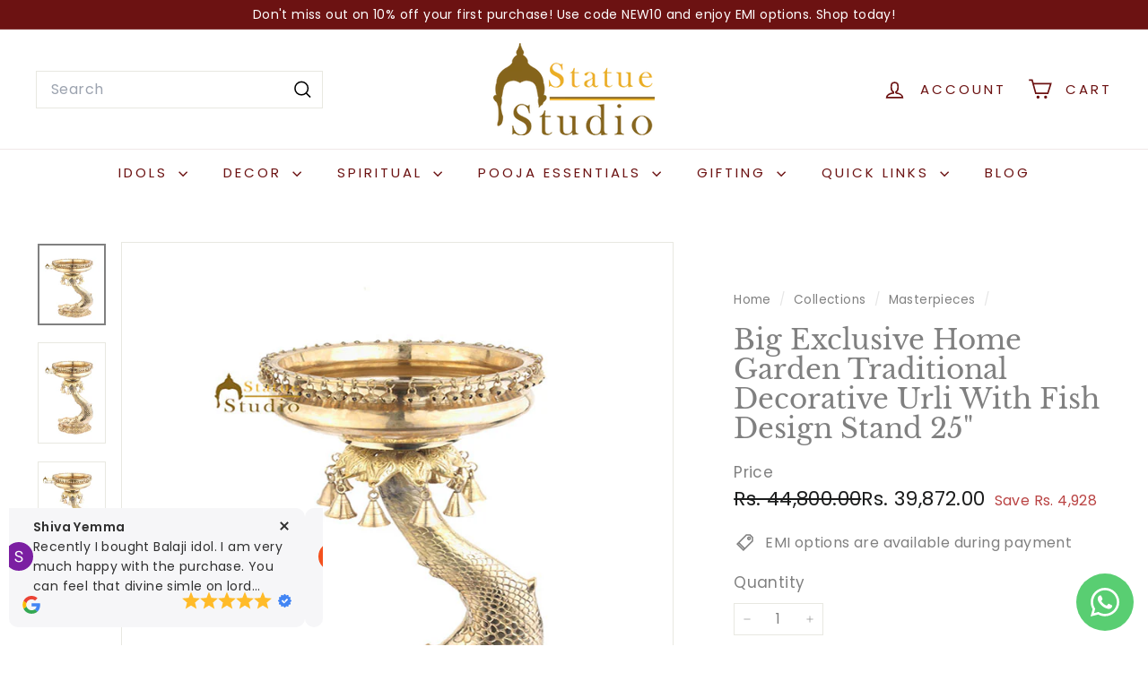

--- FILE ---
content_type: text/html; charset=utf-8
request_url: https://www.statuestudio.com/collections/masterpieces/products/big-exclusive-home-garden-traditional-decorative-urli-with-fish-design-stand-25
body_size: 49976
content:
<!doctype html>
<html class="no-js" lang="en" dir="ltr">
  <head>
    <meta name="facebook-domain-verification" content="y8zzeqky892naz815g9htjfx0g9ewb" />
    <meta charset="utf-8">
    <meta http-equiv="X-UA-Compatible" content="IE=edge,chrome=1">
    <meta name="viewport" content="width=device-width,initial-scale=1">
    <meta name="theme-color" content="#6c1212">
    <link rel="canonical" href="https://www.statuestudio.com/products/big-exclusive-home-garden-traditional-decorative-urli-with-fish-design-stand-25">
    <link rel="preconnect" href="https://fonts.shopifycdn.com" crossorigin>
    <link rel="dns-prefetch" href="https://ajax.googleapis.com">
    <link rel="dns-prefetch" href="https://maps.googleapis.com">
    <link rel="dns-prefetch" href="https://maps.gstatic.com"><link rel="shortcut icon" href="//www.statuestudio.com/cdn/shop/files/favicon-32x32_32x32.png?v=1677832485" type="image/png">
<title>Big Exclusive Home Garden Traditional Decorative Urli With Fish Design &ndash; StatueStudio</title>
<meta name="description" content="Product Details : Product Code - 383000 || Width x Depth (Inches) - 13 x 6 Inches || Height (Inches) - 25 Inches || Weight (In Kg) - 16 Kg || Material - Brass || Made In India USAGE: To decorate living room, pooja room, foyuer, altar, meditation room or entrance to your home or office. And can be placed on top of table">
<meta property="og:site_name" content="StatueStudio">
<meta property="og:url" content="https://www.statuestudio.com/products/big-exclusive-home-garden-traditional-decorative-urli-with-fish-design-stand-25">
<meta property="og:title" content="Big Exclusive Home Garden Traditional Decorative Urli With Fish Design Stand 25&quot;">
<meta property="og:type" content="product">
<meta property="og:description" content="Product Details : Product Code - 383000 || Width x Depth (Inches) - 13 x 6 Inches || Height (Inches) - 25 Inches || Weight (In Kg) - 16 Kg || Material - Brass || Made In India USAGE: To decorate living room, pooja room, foyuer, altar, meditation room or entrance to your home or office. And can be placed on top of table"><meta property="og:image" content="http://www.statuestudio.com/cdn/shop/products/383000_5.jpg?v=1674835063">
  <meta property="og:image:secure_url" content="https://www.statuestudio.com/cdn/shop/products/383000_5.jpg?v=1674835063">
  <meta property="og:image:width" content="600">
  <meta property="og:image:height" content="720"><meta name="twitter:site" content="@">
<meta name="twitter:card" content="summary_large_image">
<meta name="twitter:title" content="Big Exclusive Home Garden Traditional Decorative Urli With Fish Design Stand 25"">
<meta name="twitter:description" content="Product Details : Product Code - 383000 || Width x Depth (Inches) - 13 x 6 Inches || Height (Inches) - 25 Inches || Weight (In Kg) - 16 Kg || Material - Brass || Made In India USAGE: To decorate living room, pooja room, foyuer, altar, meditation room or entrance to your home or office. And can be placed on top of table">

<style data-shopify>@font-face {
  font-family: "Libre Baskerville";
  font-weight: 400;
  font-style: normal;
  font-display: swap;
  src: url("//www.statuestudio.com/cdn/fonts/libre_baskerville/librebaskerville_n4.2ec9ee517e3ce28d5f1e6c6e75efd8a97e59c189.woff2") format("woff2"),
       url("//www.statuestudio.com/cdn/fonts/libre_baskerville/librebaskerville_n4.323789551b85098885c8eccedfb1bd8f25f56007.woff") format("woff");
}

  @font-face {
  font-family: Poppins;
  font-weight: 400;
  font-style: normal;
  font-display: swap;
  src: url("//www.statuestudio.com/cdn/fonts/poppins/poppins_n4.0ba78fa5af9b0e1a374041b3ceaadf0a43b41362.woff2") format("woff2"),
       url("//www.statuestudio.com/cdn/fonts/poppins/poppins_n4.214741a72ff2596839fc9760ee7a770386cf16ca.woff") format("woff");
}


  @font-face {
  font-family: Poppins;
  font-weight: 600;
  font-style: normal;
  font-display: swap;
  src: url("//www.statuestudio.com/cdn/fonts/poppins/poppins_n6.aa29d4918bc243723d56b59572e18228ed0786f6.woff2") format("woff2"),
       url("//www.statuestudio.com/cdn/fonts/poppins/poppins_n6.5f815d845fe073750885d5b7e619ee00e8111208.woff") format("woff");
}

  @font-face {
  font-family: Poppins;
  font-weight: 400;
  font-style: italic;
  font-display: swap;
  src: url("//www.statuestudio.com/cdn/fonts/poppins/poppins_i4.846ad1e22474f856bd6b81ba4585a60799a9f5d2.woff2") format("woff2"),
       url("//www.statuestudio.com/cdn/fonts/poppins/poppins_i4.56b43284e8b52fc64c1fd271f289a39e8477e9ec.woff") format("woff");
}

  @font-face {
  font-family: Poppins;
  font-weight: 600;
  font-style: italic;
  font-display: swap;
  src: url("//www.statuestudio.com/cdn/fonts/poppins/poppins_i6.bb8044d6203f492888d626dafda3c2999253e8e9.woff2") format("woff2"),
       url("//www.statuestudio.com/cdn/fonts/poppins/poppins_i6.e233dec1a61b1e7dead9f920159eda42280a02c3.woff") format("woff");
}

</style><link href="//www.statuestudio.com/cdn/shop/t/7/assets/components.css?v=43712827778144619181740397266" rel="stylesheet" type="text/css" media="all" />

<style data-shopify>:root {
    --color-body: #ffffff;
    --color-body-alpha-005: rgba(255, 255, 255, 0.05);
    --color-body-dim: #f2f2f2;

    --color-border: #e8e8e1;

    --color-button-primary: #6c1212;
    --color-button-primary-light: #981919;
    --color-button-primary-dim: #560e0e;
    --color-button-primary-text: #ffffff;

    --color-cart-dot: #ba4444;
    --color-cart-dot-text: #fff;

    --color-footer: #ffffff;
    --color-footer-border: #e8e8e1;
    --color-footer-text: #242430;

    --color-link: #808080;

    --color-modal-bg: rgba(231, 231, 231, 0.6);

    --color-nav: #ffffff;
    --color-nav-search: #ffffff;
    --color-nav-text: #6c1212;

    --color-price: #1c1d1d;

    --color-sale-tag: #ba4444;
    --color-sale-tag-text: #ffffff;

    --color-scheme-1-text: #000000;
    --color-scheme-1-bg: #ffffff;
    --color-scheme-2-text: #812f2b;
    --color-scheme-2-bg: #fff9ea;
    --color-scheme-3-text: #fff6df;
    --color-scheme-3-bg: #56654e;

    --color-text-body: #808080;
    --color-text-body-alpha-005: rgba(128, 128, 128, 0.05);
    --color-text-body-alpha-008: rgba(128, 128, 128, 0.08);
    --color-text-savings: #ba4444;

    --color-toolbar: #6c1212;
    --color-toolbar-text: #ffffff;

    --url-ico-select: url(//www.statuestudio.com/cdn/shop/t/7/assets/ico-select.svg);
    --url-swirl-svg: url(//www.statuestudio.com/cdn/shop/t/7/assets/swirl.svg);

    --header-padding-bottom: 0;

    --page-top-padding: 35px;
    --page-narrow: 780px;
    --page-width-padding: 40px;
    --grid-gutter: 22px;
    --index-section-padding: 60px;
    --section-header-bottom: 40px;
    --collapsible-icon-width: 12px;

    --size-chart-margin: 30px 0;
    --size-chart-icon-margin: 5px;

    --newsletter-reminder-padding: 20px 30px 20px 25px;

    --text-frame-margin: 10px;

    /*Shop Pay Installments*/
    --color-body-text: #808080;
    --color-body: #ffffff;
    --color-bg: #ffffff;

    --type-header-primary: "Libre Baskerville";
    --type-header-fallback: serif;
    --type-header-size: 36px;
    --type-header-weight: 400;
    --type-header-line-height: 1.1;
    --type-header-spacing: 0.0em;

    
      --type-header-transform: none;
    

    --type-base-primary:Poppins;
    --type-base-fallback:sans-serif;
    --type-base-size: 16px;
    --type-base-weight: 400;
    --type-base-spacing: 0.025em;
    --type-base-line-height: 1.5;

    --color-small-image-bg: #ffffff;
    --color-small-image-bg-dark: #f7f7f7;
    --color-large-image-bg: #e7e7e7;
    --color-large-image-bg-light: #ffffff;

    --icon-stroke-width: 4px;
    --icon-stroke-line-join: miter;

    
      --button-radius: 0;
      --button-padding: 11px 20px;
    

    
      --roundness: 0;
    

    
      --grid-thickness: 0;
    

    --product-tile-margin: 0%;
    --collection-tile-margin: 0%;

    --swatch-size: 40px;

    
      --swatch-border-radius: 50%;
    
  }

  @media screen and (max-width: 768px) {
    :root {
      --page-top-padding: 15px;
      --page-narrow: 330px;
      --page-width-padding: 17px;
      --grid-gutter: 16px;
      --index-section-padding: 40px;
      --section-header-bottom: 25px;
      --collapsible-icon-width: 10px;
      --text-frame-margin: 7px;
      --type-base-size: 14px;

      
        --roundness: 0;
        --button-padding: 9px 17px;
      
    }
  }</style><link href="//www.statuestudio.com/cdn/shop/t/7/assets/overrides.css?v=22777653670148856341740397267" rel="stylesheet" type="text/css" media="all" />
<style data-shopify>:root {
        --product-grid-padding: 12px;
      }</style><script async crossorigin fetchpriority="high" src="/cdn/shopifycloud/importmap-polyfill/es-modules-shim.2.4.0.js"></script>
<script>
      document.documentElement.className = document.documentElement.className.replace('no-js', 'js');

      window.theme = window.theme || {};

      theme.settings = {
        themeName: 'Expanse',
        themeVersion: '6.1.0', // x-release-please-version
      };
    </script><script type="importmap">
{
  "imports": {
    "@archetype-themes/custom-elements/base-media": "//www.statuestudio.com/cdn/shop/t/7/assets/base-media.js?v=180215418933095669231740397266",
    "@archetype-themes/custom-elements/disclosure": "//www.statuestudio.com/cdn/shop/t/7/assets/disclosure.js?v=182459945533096787091740397266",
    "@archetype-themes/custom-elements/header-search": "//www.statuestudio.com/cdn/shop/t/7/assets/header-search.js?v=14790263600647437351740397267",
    "@archetype-themes/custom-elements/product-recommendations": "//www.statuestudio.com/cdn/shop/t/7/assets/product-recommendations.js?v=76410797257285949611740397267",
    "@archetype-themes/custom-elements/swatches": "//www.statuestudio.com/cdn/shop/t/7/assets/swatches.js?v=115748111205220542111740397268",
    "@archetype-themes/custom-elements/theme-element": "//www.statuestudio.com/cdn/shop/t/7/assets/theme-element.js?v=23783870107938227301740397268",
    "@archetype-themes/modules/cart-form": "//www.statuestudio.com/cdn/shop/t/7/assets/cart-form.js?v=112467115607385685851740397266",
    "@archetype-themes/modules/clone-footer": "//www.statuestudio.com/cdn/shop/t/7/assets/clone-footer.js?v=65189253863211222311740397266",
    "@archetype-themes/modules/collection-sidebar": "//www.statuestudio.com/cdn/shop/t/7/assets/collection-sidebar.js?v=1325888889692973131740397266",
    "@archetype-themes/modules/drawers": "//www.statuestudio.com/cdn/shop/t/7/assets/drawers.js?v=133655453772475736011740397266",
    "@archetype-themes/modules/modal": "//www.statuestudio.com/cdn/shop/t/7/assets/modal.js?v=158707362359803246971740397267",
    "@archetype-themes/modules/nav-dropdown": "//www.statuestudio.com/cdn/shop/t/7/assets/nav-dropdown.js?v=161891049847192907061740397267",
    "@archetype-themes/modules/photoswipe": "//www.statuestudio.com/cdn/shop/t/7/assets/photoswipe.js?v=26893319410327140681740397267",
    "@archetype-themes/modules/slideshow": "//www.statuestudio.com/cdn/shop/t/7/assets/slideshow.js?v=126977017077271715931740397268",
    "@archetype-themes/utils/a11y": "//www.statuestudio.com/cdn/shop/t/7/assets/a11y.js?v=42141139595583154601740397266",
    "@archetype-themes/utils/ajax-renderer": "//www.statuestudio.com/cdn/shop/t/7/assets/ajax-renderer.js?v=17957378971572593961740397266",
    "@archetype-themes/utils/currency": "//www.statuestudio.com/cdn/shop/t/7/assets/currency.js?v=93335643952206747231740397266",
    "@archetype-themes/utils/events": "//www.statuestudio.com/cdn/shop/t/7/assets/events.js?v=41484686344495800011740397266",
    "@archetype-themes/utils/product-loader": "//www.statuestudio.com/cdn/shop/t/7/assets/product-loader.js?v=71947287259713254281740397267",
    "@archetype-themes/utils/resource-loader": "//www.statuestudio.com/cdn/shop/t/7/assets/resource-loader.js?v=81301169148003274841740397267",
    "@archetype-themes/utils/storage": "//www.statuestudio.com/cdn/shop/t/7/assets/storage.js?v=165714144265540632071740397268",
    "@archetype-themes/utils/theme-editor-event-handler-mixin": "//www.statuestudio.com/cdn/shop/t/7/assets/theme-editor-event-handler-mixin.js?v=114462069356338668731740397268",
    "@archetype-themes/utils/utils": "//www.statuestudio.com/cdn/shop/t/7/assets/utils.js?v=117964846174238173191740397269",
    "@archetype-themes/vendors/flickity": "//www.statuestudio.com/cdn/shop/t/7/assets/flickity.js?v=180040601754775719741740397266",
    "@archetype-themes/vendors/flickity-fade": "//www.statuestudio.com/cdn/shop/t/7/assets/flickity-fade.js?v=7618156608010510071740397266",
    "@archetype-themes/vendors/in-view": "//www.statuestudio.com/cdn/shop/t/7/assets/in-view.js?v=158303221847540477331740397267",
    "@archetype-themes/vendors/photoswipe-ui-default.min": "//www.statuestudio.com/cdn/shop/t/7/assets/photoswipe-ui-default.min.js?v=153569421128418950921740397267",
    "@archetype-themes/vendors/photoswipe.min": "//www.statuestudio.com/cdn/shop/t/7/assets/photoswipe.min.js?v=159595140210348923361740397267",
    "components/add-to-cart": "//www.statuestudio.com/cdn/shop/t/7/assets/add-to-cart.js?v=157761415605003885381740397266",
    "components/announcement-bar": "//www.statuestudio.com/cdn/shop/t/7/assets/announcement-bar.js?v=121029201872210647121740397266",
    "components/block-buy-buttons": "//www.statuestudio.com/cdn/shop/t/7/assets/block-buy-buttons.js?v=56380689241029412871740397266",
    "components/block-price": "//www.statuestudio.com/cdn/shop/t/7/assets/block-price.js?v=174793000406617112591740397266",
    "components/block-variant-picker": "//www.statuestudio.com/cdn/shop/t/7/assets/block-variant-picker.js?v=100675464509634971691740397266",
    "components/cart-note": "//www.statuestudio.com/cdn/shop/t/7/assets/cart-note.js?v=56198602689862001351740397266",
    "components/close-cart": "//www.statuestudio.com/cdn/shop/t/7/assets/close-cart.js?v=122851508247342011791740397266",
    "components/collapsible": "//www.statuestudio.com/cdn/shop/t/7/assets/collapsible.js?v=177773173634684916621740397266",
    "components/collection-mobile-filters": "//www.statuestudio.com/cdn/shop/t/7/assets/collection-mobile-filters.js?v=141085733159431533581740397266",
    "components/gift-card-recipient-form": "//www.statuestudio.com/cdn/shop/t/7/assets/gift-card-recipient-form.js?v=25114532869471163621740397267",
    "components/header-cart-drawer": "//www.statuestudio.com/cdn/shop/t/7/assets/header-cart-drawer.js?v=10438076937880405391740397267",
    "components/header-drawer": "//www.statuestudio.com/cdn/shop/t/7/assets/header-drawer.js?v=12194218155632391321740397267",
    "components/header-mobile-nav": "//www.statuestudio.com/cdn/shop/t/7/assets/header-mobile-nav.js?v=77324086688366174111740397267",
    "components/header-nav": "//www.statuestudio.com/cdn/shop/t/7/assets/header-nav.js?v=134448756228213604281740397267",
    "components/item-grid": "//www.statuestudio.com/cdn/shop/t/7/assets/item-grid.js?v=109905781791598941741740397267",
    "components/map": "//www.statuestudio.com/cdn/shop/t/7/assets/map.js?v=113321260895345124881740397267",
    "components/model-media": "//www.statuestudio.com/cdn/shop/t/7/assets/model-media.js?v=72293555598817173731740397267",
    "components/newsletter-reminder": "//www.statuestudio.com/cdn/shop/t/7/assets/newsletter-reminder.js?v=35744343425145152751740397267",
    "components/parallax-image": "//www.statuestudio.com/cdn/shop/t/7/assets/parallax-image.js?v=59188309605188605141740397267",
    "components/predictive-search": "//www.statuestudio.com/cdn/shop/t/7/assets/predictive-search.js?v=165210660372665716981740397267",
    "components/price-range": "//www.statuestudio.com/cdn/shop/t/7/assets/price-range.js?v=87243038936141742371740397267",
    "components/product-images": "//www.statuestudio.com/cdn/shop/t/7/assets/product-images.js?v=101208797313625026491740397267",
    "components/product-inventory": "//www.statuestudio.com/cdn/shop/t/7/assets/product-inventory.js?v=69607211263097186841740397267",
    "components/quantity-selector": "//www.statuestudio.com/cdn/shop/t/7/assets/quantity-selector.js?v=29811676615099985201740397267",
    "components/quick-add": "//www.statuestudio.com/cdn/shop/t/7/assets/quick-add.js?v=112070224713420499361740397267",
    "components/quick-shop": "//www.statuestudio.com/cdn/shop/t/7/assets/quick-shop.js?v=169214600794817870211740397267",
    "components/rte": "//www.statuestudio.com/cdn/shop/t/7/assets/rte.js?v=175428553801475883871740397268",
    "components/section-advanced-accordion": "//www.statuestudio.com/cdn/shop/t/7/assets/section-advanced-accordion.js?v=172994900201510659141740397268",
    "components/section-age-verification-popup": "//www.statuestudio.com/cdn/shop/t/7/assets/section-age-verification-popup.js?v=133696332194319723851740397268",
    "components/section-background-image-text": "//www.statuestudio.com/cdn/shop/t/7/assets/section-background-image-text.js?v=21722524035606903071740397268",
    "components/section-collection-header": "//www.statuestudio.com/cdn/shop/t/7/assets/section-collection-header.js?v=38468508189529151931740397268",
    "components/section-countdown": "//www.statuestudio.com/cdn/shop/t/7/assets/section-countdown.js?v=75237863181774550081740397268",
    "components/section-footer": "//www.statuestudio.com/cdn/shop/t/7/assets/section-footer.js?v=148713697742347807881740397268",
    "components/section-header": "//www.statuestudio.com/cdn/shop/t/7/assets/section-header.js?v=146891184291599232001740397268",
    "components/section-hotspots": "//www.statuestudio.com/cdn/shop/t/7/assets/section-hotspots.js?v=123038301200020945031740397268",
    "components/section-image-compare": "//www.statuestudio.com/cdn/shop/t/7/assets/section-image-compare.js?v=84708806597935999591740397268",
    "components/section-main-addresses": "//www.statuestudio.com/cdn/shop/t/7/assets/section-main-addresses.js?v=38269558316828166111740397268",
    "components/section-main-cart": "//www.statuestudio.com/cdn/shop/t/7/assets/section-main-cart.js?v=104282612614769570861740397268",
    "components/section-main-login": "//www.statuestudio.com/cdn/shop/t/7/assets/section-main-login.js?v=141583384861984065451740397268",
    "components/section-more-products-vendor": "//www.statuestudio.com/cdn/shop/t/7/assets/section-more-products-vendor.js?v=139037179476081649891740397268",
    "components/section-newsletter-popup": "//www.statuestudio.com/cdn/shop/t/7/assets/section-newsletter-popup.js?v=14748164573072822331740397268",
    "components/section-password-header": "//www.statuestudio.com/cdn/shop/t/7/assets/section-password-header.js?v=180461259096248157561740397268",
    "components/section-recently-viewed": "//www.statuestudio.com/cdn/shop/t/7/assets/section-recently-viewed.js?v=55908193119123770971740397268",
    "components/section-testimonials": "//www.statuestudio.com/cdn/shop/t/7/assets/section-testimonials.js?v=1105492954700041671740397268",
    "components/store-availability": "//www.statuestudio.com/cdn/shop/t/7/assets/store-availability.js?v=3599424513449990531740397268",
    "components/theme-editor": "//www.statuestudio.com/cdn/shop/t/7/assets/theme-editor.js?v=7962243367912863361740397268",
    "components/toggle-cart": "//www.statuestudio.com/cdn/shop/t/7/assets/toggle-cart.js?v=38431333347854231931740397268",
    "components/toggle-menu": "//www.statuestudio.com/cdn/shop/t/7/assets/toggle-menu.js?v=184417730195572818991740397268",
    "components/toggle-search": "//www.statuestudio.com/cdn/shop/t/7/assets/toggle-search.js?v=152152935064256525541740397268",
    "components/tool-tip": "//www.statuestudio.com/cdn/shop/t/7/assets/tool-tip.js?v=111952048857288946281740397268",
    "components/tool-tip-trigger": "//www.statuestudio.com/cdn/shop/t/7/assets/tool-tip-trigger.js?v=51579085798980736711740397268",
    "components/variant-sku": "//www.statuestudio.com/cdn/shop/t/7/assets/variant-sku.js?v=181636493864733257641740397269",
    "components/video-media": "//www.statuestudio.com/cdn/shop/t/7/assets/video-media.js?v=117747228584985477391740397269",
    "nouislider": "//www.statuestudio.com/cdn/shop/t/7/assets/nouislider.js?v=100438778919154896961740397267"
  }
}
</script>
<script>
  if (!(HTMLScriptElement.supports && HTMLScriptElement.supports('importmap'))) {
    const el = document.createElement('script')
    el.async = true
    el.src = "//www.statuestudio.com/cdn/shop/t/7/assets/es-module-shims.min.js?v=3197203922110785981740397266"
    document.head.appendChild(el)
  }
</script>

<script type="module" src="//www.statuestudio.com/cdn/shop/t/7/assets/is-land.min.js?v=92343381495565747271740397267"></script>



<script type="module">
  try {
    const importMap = document.querySelector('script[type="importmap"]')
    const importMapJson = JSON.parse(importMap.textContent)
    const importMapModules = Object.values(importMapJson.imports)
    for (let i = 0; i < importMapModules.length; i++) {
      const link = document.createElement('link')
      link.rel = 'modulepreload'
      link.href = importMapModules[i]
      document.head.appendChild(link)
    }
  } catch (e) {
    console.error(e)
  }
</script>

<script>window.performance && window.performance.mark && window.performance.mark('shopify.content_for_header.start');</script><meta name="google-site-verification" content="PibZWUYcjUiCFKJidJrSaYuIhCkdVsQZcOEMU2nq9OE">
<meta id="shopify-digital-wallet" name="shopify-digital-wallet" content="/69696717110/digital_wallets/dialog">
<link rel="alternate" type="application/json+oembed" href="https://www.statuestudio.com/products/big-exclusive-home-garden-traditional-decorative-urli-with-fish-design-stand-25.oembed">
<script async="async" src="/checkouts/internal/preloads.js?locale=en-IN"></script>
<script id="shopify-features" type="application/json">{"accessToken":"732ad6517d71a5ae488e35507e4e134a","betas":["rich-media-storefront-analytics"],"domain":"www.statuestudio.com","predictiveSearch":true,"shopId":69696717110,"locale":"en"}</script>
<script>var Shopify = Shopify || {};
Shopify.shop = "statuestudioin.myshopify.com";
Shopify.locale = "en";
Shopify.currency = {"active":"INR","rate":"1.0"};
Shopify.country = "IN";
Shopify.theme = {"name":"Expanse 6.1.0","id":174756167990,"schema_name":"Expanse","schema_version":"6.1.0","theme_store_id":902,"role":"main"};
Shopify.theme.handle = "null";
Shopify.theme.style = {"id":null,"handle":null};
Shopify.cdnHost = "www.statuestudio.com/cdn";
Shopify.routes = Shopify.routes || {};
Shopify.routes.root = "/";</script>
<script type="module">!function(o){(o.Shopify=o.Shopify||{}).modules=!0}(window);</script>
<script>!function(o){function n(){var o=[];function n(){o.push(Array.prototype.slice.apply(arguments))}return n.q=o,n}var t=o.Shopify=o.Shopify||{};t.loadFeatures=n(),t.autoloadFeatures=n()}(window);</script>
<script id="shop-js-analytics" type="application/json">{"pageType":"product"}</script>
<script defer="defer" async type="module" src="//www.statuestudio.com/cdn/shopifycloud/shop-js/modules/v2/client.init-shop-cart-sync_C5BV16lS.en.esm.js"></script>
<script defer="defer" async type="module" src="//www.statuestudio.com/cdn/shopifycloud/shop-js/modules/v2/chunk.common_CygWptCX.esm.js"></script>
<script type="module">
  await import("//www.statuestudio.com/cdn/shopifycloud/shop-js/modules/v2/client.init-shop-cart-sync_C5BV16lS.en.esm.js");
await import("//www.statuestudio.com/cdn/shopifycloud/shop-js/modules/v2/chunk.common_CygWptCX.esm.js");

  window.Shopify.SignInWithShop?.initShopCartSync?.({"fedCMEnabled":true,"windoidEnabled":true});

</script>
<script>(function() {
  var isLoaded = false;
  function asyncLoad() {
    if (isLoaded) return;
    isLoaded = true;
    var urls = ["https:\/\/cdn.nfcube.com\/instafeed-63832115b299257ab4ae59b0f28398bf.js?shop=statuestudioin.myshopify.com"];
    for (var i = 0; i < urls.length; i++) {
      var s = document.createElement('script');
      s.type = 'text/javascript';
      s.async = true;
      s.src = urls[i];
      var x = document.getElementsByTagName('script')[0];
      x.parentNode.insertBefore(s, x);
    }
  };
  if(window.attachEvent) {
    window.attachEvent('onload', asyncLoad);
  } else {
    window.addEventListener('load', asyncLoad, false);
  }
})();</script>
<script id="__st">var __st={"a":69696717110,"offset":19800,"reqid":"787c7d71-f3bd-4ec3-b239-7421853bd439-1768677264","pageurl":"www.statuestudio.com\/collections\/masterpieces\/products\/big-exclusive-home-garden-traditional-decorative-urli-with-fish-design-stand-25","u":"bdfe2b692738","p":"product","rtyp":"product","rid":8101574181174};</script>
<script>window.ShopifyPaypalV4VisibilityTracking = true;</script>
<script id="captcha-bootstrap">!function(){'use strict';const t='contact',e='account',n='new_comment',o=[[t,t],['blogs',n],['comments',n],[t,'customer']],c=[[e,'customer_login'],[e,'guest_login'],[e,'recover_customer_password'],[e,'create_customer']],r=t=>t.map((([t,e])=>`form[action*='/${t}']:not([data-nocaptcha='true']) input[name='form_type'][value='${e}']`)).join(','),a=t=>()=>t?[...document.querySelectorAll(t)].map((t=>t.form)):[];function s(){const t=[...o],e=r(t);return a(e)}const i='password',u='form_key',d=['recaptcha-v3-token','g-recaptcha-response','h-captcha-response',i],f=()=>{try{return window.sessionStorage}catch{return}},m='__shopify_v',_=t=>t.elements[u];function p(t,e,n=!1){try{const o=window.sessionStorage,c=JSON.parse(o.getItem(e)),{data:r}=function(t){const{data:e,action:n}=t;return t[m]||n?{data:e,action:n}:{data:t,action:n}}(c);for(const[e,n]of Object.entries(r))t.elements[e]&&(t.elements[e].value=n);n&&o.removeItem(e)}catch(o){console.error('form repopulation failed',{error:o})}}const l='form_type',E='cptcha';function T(t){t.dataset[E]=!0}const w=window,h=w.document,L='Shopify',v='ce_forms',y='captcha';let A=!1;((t,e)=>{const n=(g='f06e6c50-85a8-45c8-87d0-21a2b65856fe',I='https://cdn.shopify.com/shopifycloud/storefront-forms-hcaptcha/ce_storefront_forms_captcha_hcaptcha.v1.5.2.iife.js',D={infoText:'Protected by hCaptcha',privacyText:'Privacy',termsText:'Terms'},(t,e,n)=>{const o=w[L][v],c=o.bindForm;if(c)return c(t,g,e,D).then(n);var r;o.q.push([[t,g,e,D],n]),r=I,A||(h.body.append(Object.assign(h.createElement('script'),{id:'captcha-provider',async:!0,src:r})),A=!0)});var g,I,D;w[L]=w[L]||{},w[L][v]=w[L][v]||{},w[L][v].q=[],w[L][y]=w[L][y]||{},w[L][y].protect=function(t,e){n(t,void 0,e),T(t)},Object.freeze(w[L][y]),function(t,e,n,w,h,L){const[v,y,A,g]=function(t,e,n){const i=e?o:[],u=t?c:[],d=[...i,...u],f=r(d),m=r(i),_=r(d.filter((([t,e])=>n.includes(e))));return[a(f),a(m),a(_),s()]}(w,h,L),I=t=>{const e=t.target;return e instanceof HTMLFormElement?e:e&&e.form},D=t=>v().includes(t);t.addEventListener('submit',(t=>{const e=I(t);if(!e)return;const n=D(e)&&!e.dataset.hcaptchaBound&&!e.dataset.recaptchaBound,o=_(e),c=g().includes(e)&&(!o||!o.value);(n||c)&&t.preventDefault(),c&&!n&&(function(t){try{if(!f())return;!function(t){const e=f();if(!e)return;const n=_(t);if(!n)return;const o=n.value;o&&e.removeItem(o)}(t);const e=Array.from(Array(32),(()=>Math.random().toString(36)[2])).join('');!function(t,e){_(t)||t.append(Object.assign(document.createElement('input'),{type:'hidden',name:u})),t.elements[u].value=e}(t,e),function(t,e){const n=f();if(!n)return;const o=[...t.querySelectorAll(`input[type='${i}']`)].map((({name:t})=>t)),c=[...d,...o],r={};for(const[a,s]of new FormData(t).entries())c.includes(a)||(r[a]=s);n.setItem(e,JSON.stringify({[m]:1,action:t.action,data:r}))}(t,e)}catch(e){console.error('failed to persist form',e)}}(e),e.submit())}));const S=(t,e)=>{t&&!t.dataset[E]&&(n(t,e.some((e=>e===t))),T(t))};for(const o of['focusin','change'])t.addEventListener(o,(t=>{const e=I(t);D(e)&&S(e,y())}));const B=e.get('form_key'),M=e.get(l),P=B&&M;t.addEventListener('DOMContentLoaded',(()=>{const t=y();if(P)for(const e of t)e.elements[l].value===M&&p(e,B);[...new Set([...A(),...v().filter((t=>'true'===t.dataset.shopifyCaptcha))])].forEach((e=>S(e,t)))}))}(h,new URLSearchParams(w.location.search),n,t,e,['guest_login'])})(!0,!0)}();</script>
<script integrity="sha256-4kQ18oKyAcykRKYeNunJcIwy7WH5gtpwJnB7kiuLZ1E=" data-source-attribution="shopify.loadfeatures" defer="defer" src="//www.statuestudio.com/cdn/shopifycloud/storefront/assets/storefront/load_feature-a0a9edcb.js" crossorigin="anonymous"></script>
<script data-source-attribution="shopify.dynamic_checkout.dynamic.init">var Shopify=Shopify||{};Shopify.PaymentButton=Shopify.PaymentButton||{isStorefrontPortableWallets:!0,init:function(){window.Shopify.PaymentButton.init=function(){};var t=document.createElement("script");t.src="https://www.statuestudio.com/cdn/shopifycloud/portable-wallets/latest/portable-wallets.en.js",t.type="module",document.head.appendChild(t)}};
</script>
<script data-source-attribution="shopify.dynamic_checkout.buyer_consent">
  function portableWalletsHideBuyerConsent(e){var t=document.getElementById("shopify-buyer-consent"),n=document.getElementById("shopify-subscription-policy-button");t&&n&&(t.classList.add("hidden"),t.setAttribute("aria-hidden","true"),n.removeEventListener("click",e))}function portableWalletsShowBuyerConsent(e){var t=document.getElementById("shopify-buyer-consent"),n=document.getElementById("shopify-subscription-policy-button");t&&n&&(t.classList.remove("hidden"),t.removeAttribute("aria-hidden"),n.addEventListener("click",e))}window.Shopify?.PaymentButton&&(window.Shopify.PaymentButton.hideBuyerConsent=portableWalletsHideBuyerConsent,window.Shopify.PaymentButton.showBuyerConsent=portableWalletsShowBuyerConsent);
</script>
<script>
  function portableWalletsCleanup(e){e&&e.src&&console.error("Failed to load portable wallets script "+e.src);var t=document.querySelectorAll("shopify-accelerated-checkout .shopify-payment-button__skeleton, shopify-accelerated-checkout-cart .wallet-cart-button__skeleton"),e=document.getElementById("shopify-buyer-consent");for(let e=0;e<t.length;e++)t[e].remove();e&&e.remove()}function portableWalletsNotLoadedAsModule(e){e instanceof ErrorEvent&&"string"==typeof e.message&&e.message.includes("import.meta")&&"string"==typeof e.filename&&e.filename.includes("portable-wallets")&&(window.removeEventListener("error",portableWalletsNotLoadedAsModule),window.Shopify.PaymentButton.failedToLoad=e,"loading"===document.readyState?document.addEventListener("DOMContentLoaded",window.Shopify.PaymentButton.init):window.Shopify.PaymentButton.init())}window.addEventListener("error",portableWalletsNotLoadedAsModule);
</script>

<script type="module" src="https://www.statuestudio.com/cdn/shopifycloud/portable-wallets/latest/portable-wallets.en.js" onError="portableWalletsCleanup(this)" crossorigin="anonymous"></script>
<script nomodule>
  document.addEventListener("DOMContentLoaded", portableWalletsCleanup);
</script>

<link id="shopify-accelerated-checkout-styles" rel="stylesheet" media="screen" href="https://www.statuestudio.com/cdn/shopifycloud/portable-wallets/latest/accelerated-checkout-backwards-compat.css" crossorigin="anonymous">
<style id="shopify-accelerated-checkout-cart">
        #shopify-buyer-consent {
  margin-top: 1em;
  display: inline-block;
  width: 100%;
}

#shopify-buyer-consent.hidden {
  display: none;
}

#shopify-subscription-policy-button {
  background: none;
  border: none;
  padding: 0;
  text-decoration: underline;
  font-size: inherit;
  cursor: pointer;
}

#shopify-subscription-policy-button::before {
  box-shadow: none;
}

      </style>

<script>window.performance && window.performance.mark && window.performance.mark('shopify.content_for_header.end');</script>

    <script src="//www.statuestudio.com/cdn/shop/t/7/assets/theme.js?v=113616480651186619411740397268" defer="defer"></script>
    <script>
window.oncontextmenu = function () { return false; }
</script>
  <!-- BEGIN app block: shopify://apps/infinite-scroll/blocks/app-embed/a3bc84f2-5d30-48ba-bdd2-bc9edbc709f6 --><!-- BEGIN app snippet: app-embed -->

    

<script type="application/json" id="magepowapp-infinitescroll-loader" >
    <svg
      version="1.1"
      xmlns="http://www.w3.org/2000/svg"
      xmlns:xlink="http://www.w3.org/1999/xlink"
      x="0px"
      y="0px"
      width="50px"
      height="50px"
      viewBox="0 0 40 40"
      enable-background="new 0 0 40 40"
      xml:space="preserve"
    >
      <path opacity="1" fill="#ecb02d" d="M20.201,5.169c-8.254,0-14.946,6.692-14.946,14.946c0,8.255,6.692,14.946,14.946,14.946
        s14.946-6.691,14.946-14.946C35.146,11.861,28.455,5.169,20.201,5.169z M20.201,31.749c-6.425,0-11.634-5.208-11.634-11.634
        c0-6.425,5.209-11.634,11.634-11.634c6.425,0,11.633,5.209,11.633,11.634C31.834,26.541,26.626,31.749,20.201,31.749z"/>
      <path fill="#ffffff" d="M26.013,10.047l1.654-2.866c-2.198-1.272-4.743-2.012-7.466-2.012h0v3.312h0
        C22.32,8.481,24.301,9.057,26.013,10.047z">
        <animateTransform attributeType="xml"
          attributeName="transform"
          type="rotate"
          from="0 20 20"
          to="360 20 20"
          dur="0.5s"
          repeatCount="indefinite"/>
        </path>
    </svg>
  </script><script
  type="application/json"
  id="magepowapps-infinitescroll-settings"
  data-loading="https://cdn.shopify.com/extensions/019b0946-8238-7b29-a39c-7bd6fa4def81/app-e-xtension-138/assets/loader.svg"
  data-asset-css="https://cdn.shopify.com/extensions/019b0946-8238-7b29-a39c-7bd6fa4def81/app-e-xtension-138/assets/infinitescroll.min.css"
  data-page_type="product"
  data-item-count="0"
  data-plan="1"
>
  {"autoLink":true,"offset":-1,"font_size":1,"borderSize":1,"borderRadius":5,"imageMaxWidth":100,"circleColor":"#ecb02d","backgroundButtonLoadmore":"#efefef","borderColor":"#85641b","textLoadmoreColor":"","textLoadingColor":"#85641b","colorArrowBacktotop":"#85641b","backgroundBacktotop":"#ffffff","prevMoreButtonText":"","loadingText":"Loading ...","loadMoreButtonText":"Load More","container":"","item":"","pagination":"","custom_css":""}
</script>
<script
  class="x-magepow-init"
  type="application/json"
  data-infinitescroll="https://cdn.shopify.com/extensions/019b0946-8238-7b29-a39c-7bd6fa4def81/app-e-xtension-138/assets/infinitescroll.min.js"
></script>
<style data-shopify>
  :root{
  --ias-border-width: 1px;
  --ias-border-color: #85641b;
  --ias-border-radius: 5px;
  --ias-bg-loadmore-color: #efefef;
  --ias-bg-backtotop-color: #ffffff;
  --ias-arrow-border-color: #85641b;
  }
  .ias-trigger, .ias-spinner, .ias-noneleft, .ias-text {font-size: 1em;}
  .ias-trigger .load-more {}
  .ias-spinner span em {color: #85641b;}
  .ias-noneleft {}
  .ias-noneleft .load-end {}
  .ias-spinner img {
    max-width: 100%;
  }
  
</style>
<!-- END app snippet --><!-- END app block --><!-- BEGIN app block: shopify://apps/whatsapp-button/blocks/app-embed-block/96d80a63-e860-4262-a001-8b82ac4d00e6 --><script>
    (function() {
        function asyncLoad() {
            var url = 'https://whatsapp-button.eazeapps.io/api/buttonInstallation/scriptTag?shopId=22118&v=1758648817';
            var s = document.createElement('script');
            s.type = 'text/javascript';
            s.async = true;
            s.src = url;
            var x = document.getElementsByTagName('script')[0];
            x.parentNode.insertBefore(s, x);
        };
        if(window.attachEvent) {
            window.attachEvent('onload', asyncLoad);
        } else {
            window.addEventListener('load', asyncLoad, false);
        }
    })();
</script>

<!-- END app block --><script src="https://cdn.shopify.com/extensions/019b0946-8238-7b29-a39c-7bd6fa4def81/app-e-xtension-138/assets/script.min.js" type="text/javascript" defer="defer"></script>
<link href="https://monorail-edge.shopifysvc.com" rel="dns-prefetch">
<script>(function(){if ("sendBeacon" in navigator && "performance" in window) {try {var session_token_from_headers = performance.getEntriesByType('navigation')[0].serverTiming.find(x => x.name == '_s').description;} catch {var session_token_from_headers = undefined;}var session_cookie_matches = document.cookie.match(/_shopify_s=([^;]*)/);var session_token_from_cookie = session_cookie_matches && session_cookie_matches.length === 2 ? session_cookie_matches[1] : "";var session_token = session_token_from_headers || session_token_from_cookie || "";function handle_abandonment_event(e) {var entries = performance.getEntries().filter(function(entry) {return /monorail-edge.shopifysvc.com/.test(entry.name);});if (!window.abandonment_tracked && entries.length === 0) {window.abandonment_tracked = true;var currentMs = Date.now();var navigation_start = performance.timing.navigationStart;var payload = {shop_id: 69696717110,url: window.location.href,navigation_start,duration: currentMs - navigation_start,session_token,page_type: "product"};window.navigator.sendBeacon("https://monorail-edge.shopifysvc.com/v1/produce", JSON.stringify({schema_id: "online_store_buyer_site_abandonment/1.1",payload: payload,metadata: {event_created_at_ms: currentMs,event_sent_at_ms: currentMs}}));}}window.addEventListener('pagehide', handle_abandonment_event);}}());</script>
<script id="web-pixels-manager-setup">(function e(e,d,r,n,o){if(void 0===o&&(o={}),!Boolean(null===(a=null===(i=window.Shopify)||void 0===i?void 0:i.analytics)||void 0===a?void 0:a.replayQueue)){var i,a;window.Shopify=window.Shopify||{};var t=window.Shopify;t.analytics=t.analytics||{};var s=t.analytics;s.replayQueue=[],s.publish=function(e,d,r){return s.replayQueue.push([e,d,r]),!0};try{self.performance.mark("wpm:start")}catch(e){}var l=function(){var e={modern:/Edge?\/(1{2}[4-9]|1[2-9]\d|[2-9]\d{2}|\d{4,})\.\d+(\.\d+|)|Firefox\/(1{2}[4-9]|1[2-9]\d|[2-9]\d{2}|\d{4,})\.\d+(\.\d+|)|Chrom(ium|e)\/(9{2}|\d{3,})\.\d+(\.\d+|)|(Maci|X1{2}).+ Version\/(15\.\d+|(1[6-9]|[2-9]\d|\d{3,})\.\d+)([,.]\d+|)( \(\w+\)|)( Mobile\/\w+|) Safari\/|Chrome.+OPR\/(9{2}|\d{3,})\.\d+\.\d+|(CPU[ +]OS|iPhone[ +]OS|CPU[ +]iPhone|CPU IPhone OS|CPU iPad OS)[ +]+(15[._]\d+|(1[6-9]|[2-9]\d|\d{3,})[._]\d+)([._]\d+|)|Android:?[ /-](13[3-9]|1[4-9]\d|[2-9]\d{2}|\d{4,})(\.\d+|)(\.\d+|)|Android.+Firefox\/(13[5-9]|1[4-9]\d|[2-9]\d{2}|\d{4,})\.\d+(\.\d+|)|Android.+Chrom(ium|e)\/(13[3-9]|1[4-9]\d|[2-9]\d{2}|\d{4,})\.\d+(\.\d+|)|SamsungBrowser\/([2-9]\d|\d{3,})\.\d+/,legacy:/Edge?\/(1[6-9]|[2-9]\d|\d{3,})\.\d+(\.\d+|)|Firefox\/(5[4-9]|[6-9]\d|\d{3,})\.\d+(\.\d+|)|Chrom(ium|e)\/(5[1-9]|[6-9]\d|\d{3,})\.\d+(\.\d+|)([\d.]+$|.*Safari\/(?![\d.]+ Edge\/[\d.]+$))|(Maci|X1{2}).+ Version\/(10\.\d+|(1[1-9]|[2-9]\d|\d{3,})\.\d+)([,.]\d+|)( \(\w+\)|)( Mobile\/\w+|) Safari\/|Chrome.+OPR\/(3[89]|[4-9]\d|\d{3,})\.\d+\.\d+|(CPU[ +]OS|iPhone[ +]OS|CPU[ +]iPhone|CPU IPhone OS|CPU iPad OS)[ +]+(10[._]\d+|(1[1-9]|[2-9]\d|\d{3,})[._]\d+)([._]\d+|)|Android:?[ /-](13[3-9]|1[4-9]\d|[2-9]\d{2}|\d{4,})(\.\d+|)(\.\d+|)|Mobile Safari.+OPR\/([89]\d|\d{3,})\.\d+\.\d+|Android.+Firefox\/(13[5-9]|1[4-9]\d|[2-9]\d{2}|\d{4,})\.\d+(\.\d+|)|Android.+Chrom(ium|e)\/(13[3-9]|1[4-9]\d|[2-9]\d{2}|\d{4,})\.\d+(\.\d+|)|Android.+(UC? ?Browser|UCWEB|U3)[ /]?(15\.([5-9]|\d{2,})|(1[6-9]|[2-9]\d|\d{3,})\.\d+)\.\d+|SamsungBrowser\/(5\.\d+|([6-9]|\d{2,})\.\d+)|Android.+MQ{2}Browser\/(14(\.(9|\d{2,})|)|(1[5-9]|[2-9]\d|\d{3,})(\.\d+|))(\.\d+|)|K[Aa][Ii]OS\/(3\.\d+|([4-9]|\d{2,})\.\d+)(\.\d+|)/},d=e.modern,r=e.legacy,n=navigator.userAgent;return n.match(d)?"modern":n.match(r)?"legacy":"unknown"}(),u="modern"===l?"modern":"legacy",c=(null!=n?n:{modern:"",legacy:""})[u],f=function(e){return[e.baseUrl,"/wpm","/b",e.hashVersion,"modern"===e.buildTarget?"m":"l",".js"].join("")}({baseUrl:d,hashVersion:r,buildTarget:u}),m=function(e){var d=e.version,r=e.bundleTarget,n=e.surface,o=e.pageUrl,i=e.monorailEndpoint;return{emit:function(e){var a=e.status,t=e.errorMsg,s=(new Date).getTime(),l=JSON.stringify({metadata:{event_sent_at_ms:s},events:[{schema_id:"web_pixels_manager_load/3.1",payload:{version:d,bundle_target:r,page_url:o,status:a,surface:n,error_msg:t},metadata:{event_created_at_ms:s}}]});if(!i)return console&&console.warn&&console.warn("[Web Pixels Manager] No Monorail endpoint provided, skipping logging."),!1;try{return self.navigator.sendBeacon.bind(self.navigator)(i,l)}catch(e){}var u=new XMLHttpRequest;try{return u.open("POST",i,!0),u.setRequestHeader("Content-Type","text/plain"),u.send(l),!0}catch(e){return console&&console.warn&&console.warn("[Web Pixels Manager] Got an unhandled error while logging to Monorail."),!1}}}}({version:r,bundleTarget:l,surface:e.surface,pageUrl:self.location.href,monorailEndpoint:e.monorailEndpoint});try{o.browserTarget=l,function(e){var d=e.src,r=e.async,n=void 0===r||r,o=e.onload,i=e.onerror,a=e.sri,t=e.scriptDataAttributes,s=void 0===t?{}:t,l=document.createElement("script"),u=document.querySelector("head"),c=document.querySelector("body");if(l.async=n,l.src=d,a&&(l.integrity=a,l.crossOrigin="anonymous"),s)for(var f in s)if(Object.prototype.hasOwnProperty.call(s,f))try{l.dataset[f]=s[f]}catch(e){}if(o&&l.addEventListener("load",o),i&&l.addEventListener("error",i),u)u.appendChild(l);else{if(!c)throw new Error("Did not find a head or body element to append the script");c.appendChild(l)}}({src:f,async:!0,onload:function(){if(!function(){var e,d;return Boolean(null===(d=null===(e=window.Shopify)||void 0===e?void 0:e.analytics)||void 0===d?void 0:d.initialized)}()){var d=window.webPixelsManager.init(e)||void 0;if(d){var r=window.Shopify.analytics;r.replayQueue.forEach((function(e){var r=e[0],n=e[1],o=e[2];d.publishCustomEvent(r,n,o)})),r.replayQueue=[],r.publish=d.publishCustomEvent,r.visitor=d.visitor,r.initialized=!0}}},onerror:function(){return m.emit({status:"failed",errorMsg:"".concat(f," has failed to load")})},sri:function(e){var d=/^sha384-[A-Za-z0-9+/=]+$/;return"string"==typeof e&&d.test(e)}(c)?c:"",scriptDataAttributes:o}),m.emit({status:"loading"})}catch(e){m.emit({status:"failed",errorMsg:(null==e?void 0:e.message)||"Unknown error"})}}})({shopId: 69696717110,storefrontBaseUrl: "https://www.statuestudio.com",extensionsBaseUrl: "https://extensions.shopifycdn.com/cdn/shopifycloud/web-pixels-manager",monorailEndpoint: "https://monorail-edge.shopifysvc.com/unstable/produce_batch",surface: "storefront-renderer",enabledBetaFlags: ["2dca8a86"],webPixelsConfigList: [{"id":"817398070","configuration":"{\"config\":\"{\\\"google_tag_ids\\\":[\\\"G-734PK10BTM\\\",\\\"AW-934763031\\\",\\\"GT-NN66VLR\\\"],\\\"target_country\\\":\\\"IN\\\",\\\"gtag_events\\\":[{\\\"type\\\":\\\"begin_checkout\\\",\\\"action_label\\\":[\\\"G-734PK10BTM\\\",\\\"AW-934763031\\\/MQ8TCMSF4b0aEJe03b0D\\\"]},{\\\"type\\\":\\\"search\\\",\\\"action_label\\\":[\\\"G-734PK10BTM\\\",\\\"AW-934763031\\\/_pwWCNCF4b0aEJe03b0D\\\"]},{\\\"type\\\":\\\"view_item\\\",\\\"action_label\\\":[\\\"G-734PK10BTM\\\",\\\"AW-934763031\\\/SDu6CM2F4b0aEJe03b0D\\\",\\\"MC-HVJR26X6MC\\\"]},{\\\"type\\\":\\\"purchase\\\",\\\"action_label\\\":[\\\"G-734PK10BTM\\\",\\\"AW-934763031\\\/M5QjCPP74L0aEJe03b0D\\\",\\\"MC-HVJR26X6MC\\\"]},{\\\"type\\\":\\\"page_view\\\",\\\"action_label\\\":[\\\"G-734PK10BTM\\\",\\\"AW-934763031\\\/0EhrCMqF4b0aEJe03b0D\\\",\\\"MC-HVJR26X6MC\\\"]},{\\\"type\\\":\\\"add_payment_info\\\",\\\"action_label\\\":[\\\"G-734PK10BTM\\\",\\\"AW-934763031\\\/5axkCNOF4b0aEJe03b0D\\\"]},{\\\"type\\\":\\\"add_to_cart\\\",\\\"action_label\\\":[\\\"G-734PK10BTM\\\",\\\"AW-934763031\\\/8ey-CMeF4b0aEJe03b0D\\\"]}],\\\"enable_monitoring_mode\\\":false}\"}","eventPayloadVersion":"v1","runtimeContext":"OPEN","scriptVersion":"b2a88bafab3e21179ed38636efcd8a93","type":"APP","apiClientId":1780363,"privacyPurposes":[],"dataSharingAdjustments":{"protectedCustomerApprovalScopes":["read_customer_address","read_customer_email","read_customer_name","read_customer_personal_data","read_customer_phone"]}},{"id":"259653942","configuration":"{\"pixel_id\":\"944813933521194\",\"pixel_type\":\"facebook_pixel\",\"metaapp_system_user_token\":\"-\"}","eventPayloadVersion":"v1","runtimeContext":"OPEN","scriptVersion":"ca16bc87fe92b6042fbaa3acc2fbdaa6","type":"APP","apiClientId":2329312,"privacyPurposes":["ANALYTICS","MARKETING","SALE_OF_DATA"],"dataSharingAdjustments":{"protectedCustomerApprovalScopes":["read_customer_address","read_customer_email","read_customer_name","read_customer_personal_data","read_customer_phone"]}},{"id":"shopify-app-pixel","configuration":"{}","eventPayloadVersion":"v1","runtimeContext":"STRICT","scriptVersion":"0450","apiClientId":"shopify-pixel","type":"APP","privacyPurposes":["ANALYTICS","MARKETING"]},{"id":"shopify-custom-pixel","eventPayloadVersion":"v1","runtimeContext":"LAX","scriptVersion":"0450","apiClientId":"shopify-pixel","type":"CUSTOM","privacyPurposes":["ANALYTICS","MARKETING"]}],isMerchantRequest: false,initData: {"shop":{"name":"StatueStudio","paymentSettings":{"currencyCode":"INR"},"myshopifyDomain":"statuestudioin.myshopify.com","countryCode":"IN","storefrontUrl":"https:\/\/www.statuestudio.com"},"customer":null,"cart":null,"checkout":null,"productVariants":[{"price":{"amount":39872.0,"currencyCode":"INR"},"product":{"title":"Big Exclusive Home Garden Traditional Decorative Urli With Fish Design Stand 25\"","vendor":"vendor-unknown","id":"8101574181174","untranslatedTitle":"Big Exclusive Home Garden Traditional Decorative Urli With Fish Design Stand 25\"","url":"\/products\/big-exclusive-home-garden-traditional-decorative-urli-with-fish-design-stand-25","type":"Decor"},"id":"44379544289590","image":{"src":"\/\/www.statuestudio.com\/cdn\/shop\/products\/383000_5.jpg?v=1674835063"},"sku":"383000","title":"Default Title","untranslatedTitle":"Default Title"}],"purchasingCompany":null},},"https://www.statuestudio.com/cdn","fcfee988w5aeb613cpc8e4bc33m6693e112",{"modern":"","legacy":""},{"shopId":"69696717110","storefrontBaseUrl":"https:\/\/www.statuestudio.com","extensionBaseUrl":"https:\/\/extensions.shopifycdn.com\/cdn\/shopifycloud\/web-pixels-manager","surface":"storefront-renderer","enabledBetaFlags":"[\"2dca8a86\"]","isMerchantRequest":"false","hashVersion":"fcfee988w5aeb613cpc8e4bc33m6693e112","publish":"custom","events":"[[\"page_viewed\",{}],[\"product_viewed\",{\"productVariant\":{\"price\":{\"amount\":39872.0,\"currencyCode\":\"INR\"},\"product\":{\"title\":\"Big Exclusive Home Garden Traditional Decorative Urli With Fish Design Stand 25\\\"\",\"vendor\":\"vendor-unknown\",\"id\":\"8101574181174\",\"untranslatedTitle\":\"Big Exclusive Home Garden Traditional Decorative Urli With Fish Design Stand 25\\\"\",\"url\":\"\/products\/big-exclusive-home-garden-traditional-decorative-urli-with-fish-design-stand-25\",\"type\":\"Decor\"},\"id\":\"44379544289590\",\"image\":{\"src\":\"\/\/www.statuestudio.com\/cdn\/shop\/products\/383000_5.jpg?v=1674835063\"},\"sku\":\"383000\",\"title\":\"Default Title\",\"untranslatedTitle\":\"Default Title\"}}]]"});</script><script>
  window.ShopifyAnalytics = window.ShopifyAnalytics || {};
  window.ShopifyAnalytics.meta = window.ShopifyAnalytics.meta || {};
  window.ShopifyAnalytics.meta.currency = 'INR';
  var meta = {"product":{"id":8101574181174,"gid":"gid:\/\/shopify\/Product\/8101574181174","vendor":"vendor-unknown","type":"Decor","handle":"big-exclusive-home-garden-traditional-decorative-urli-with-fish-design-stand-25","variants":[{"id":44379544289590,"price":3987200,"name":"Big Exclusive Home Garden Traditional Decorative Urli With Fish Design Stand 25\"","public_title":null,"sku":"383000"}],"remote":false},"page":{"pageType":"product","resourceType":"product","resourceId":8101574181174,"requestId":"787c7d71-f3bd-4ec3-b239-7421853bd439-1768677264"}};
  for (var attr in meta) {
    window.ShopifyAnalytics.meta[attr] = meta[attr];
  }
</script>
<script class="analytics">
  (function () {
    var customDocumentWrite = function(content) {
      var jquery = null;

      if (window.jQuery) {
        jquery = window.jQuery;
      } else if (window.Checkout && window.Checkout.$) {
        jquery = window.Checkout.$;
      }

      if (jquery) {
        jquery('body').append(content);
      }
    };

    var hasLoggedConversion = function(token) {
      if (token) {
        return document.cookie.indexOf('loggedConversion=' + token) !== -1;
      }
      return false;
    }

    var setCookieIfConversion = function(token) {
      if (token) {
        var twoMonthsFromNow = new Date(Date.now());
        twoMonthsFromNow.setMonth(twoMonthsFromNow.getMonth() + 2);

        document.cookie = 'loggedConversion=' + token + '; expires=' + twoMonthsFromNow;
      }
    }

    var trekkie = window.ShopifyAnalytics.lib = window.trekkie = window.trekkie || [];
    if (trekkie.integrations) {
      return;
    }
    trekkie.methods = [
      'identify',
      'page',
      'ready',
      'track',
      'trackForm',
      'trackLink'
    ];
    trekkie.factory = function(method) {
      return function() {
        var args = Array.prototype.slice.call(arguments);
        args.unshift(method);
        trekkie.push(args);
        return trekkie;
      };
    };
    for (var i = 0; i < trekkie.methods.length; i++) {
      var key = trekkie.methods[i];
      trekkie[key] = trekkie.factory(key);
    }
    trekkie.load = function(config) {
      trekkie.config = config || {};
      trekkie.config.initialDocumentCookie = document.cookie;
      var first = document.getElementsByTagName('script')[0];
      var script = document.createElement('script');
      script.type = 'text/javascript';
      script.onerror = function(e) {
        var scriptFallback = document.createElement('script');
        scriptFallback.type = 'text/javascript';
        scriptFallback.onerror = function(error) {
                var Monorail = {
      produce: function produce(monorailDomain, schemaId, payload) {
        var currentMs = new Date().getTime();
        var event = {
          schema_id: schemaId,
          payload: payload,
          metadata: {
            event_created_at_ms: currentMs,
            event_sent_at_ms: currentMs
          }
        };
        return Monorail.sendRequest("https://" + monorailDomain + "/v1/produce", JSON.stringify(event));
      },
      sendRequest: function sendRequest(endpointUrl, payload) {
        // Try the sendBeacon API
        if (window && window.navigator && typeof window.navigator.sendBeacon === 'function' && typeof window.Blob === 'function' && !Monorail.isIos12()) {
          var blobData = new window.Blob([payload], {
            type: 'text/plain'
          });

          if (window.navigator.sendBeacon(endpointUrl, blobData)) {
            return true;
          } // sendBeacon was not successful

        } // XHR beacon

        var xhr = new XMLHttpRequest();

        try {
          xhr.open('POST', endpointUrl);
          xhr.setRequestHeader('Content-Type', 'text/plain');
          xhr.send(payload);
        } catch (e) {
          console.log(e);
        }

        return false;
      },
      isIos12: function isIos12() {
        return window.navigator.userAgent.lastIndexOf('iPhone; CPU iPhone OS 12_') !== -1 || window.navigator.userAgent.lastIndexOf('iPad; CPU OS 12_') !== -1;
      }
    };
    Monorail.produce('monorail-edge.shopifysvc.com',
      'trekkie_storefront_load_errors/1.1',
      {shop_id: 69696717110,
      theme_id: 174756167990,
      app_name: "storefront",
      context_url: window.location.href,
      source_url: "//www.statuestudio.com/cdn/s/trekkie.storefront.cd680fe47e6c39ca5d5df5f0a32d569bc48c0f27.min.js"});

        };
        scriptFallback.async = true;
        scriptFallback.src = '//www.statuestudio.com/cdn/s/trekkie.storefront.cd680fe47e6c39ca5d5df5f0a32d569bc48c0f27.min.js';
        first.parentNode.insertBefore(scriptFallback, first);
      };
      script.async = true;
      script.src = '//www.statuestudio.com/cdn/s/trekkie.storefront.cd680fe47e6c39ca5d5df5f0a32d569bc48c0f27.min.js';
      first.parentNode.insertBefore(script, first);
    };
    trekkie.load(
      {"Trekkie":{"appName":"storefront","development":false,"defaultAttributes":{"shopId":69696717110,"isMerchantRequest":null,"themeId":174756167990,"themeCityHash":"9500165465966430493","contentLanguage":"en","currency":"INR","eventMetadataId":"b1d80590-e953-43b0-9352-60198aa44e02"},"isServerSideCookieWritingEnabled":true,"monorailRegion":"shop_domain","enabledBetaFlags":["65f19447"]},"Session Attribution":{},"S2S":{"facebookCapiEnabled":true,"source":"trekkie-storefront-renderer","apiClientId":580111}}
    );

    var loaded = false;
    trekkie.ready(function() {
      if (loaded) return;
      loaded = true;

      window.ShopifyAnalytics.lib = window.trekkie;

      var originalDocumentWrite = document.write;
      document.write = customDocumentWrite;
      try { window.ShopifyAnalytics.merchantGoogleAnalytics.call(this); } catch(error) {};
      document.write = originalDocumentWrite;

      window.ShopifyAnalytics.lib.page(null,{"pageType":"product","resourceType":"product","resourceId":8101574181174,"requestId":"787c7d71-f3bd-4ec3-b239-7421853bd439-1768677264","shopifyEmitted":true});

      var match = window.location.pathname.match(/checkouts\/(.+)\/(thank_you|post_purchase)/)
      var token = match? match[1]: undefined;
      if (!hasLoggedConversion(token)) {
        setCookieIfConversion(token);
        window.ShopifyAnalytics.lib.track("Viewed Product",{"currency":"INR","variantId":44379544289590,"productId":8101574181174,"productGid":"gid:\/\/shopify\/Product\/8101574181174","name":"Big Exclusive Home Garden Traditional Decorative Urli With Fish Design Stand 25\"","price":"39872.00","sku":"383000","brand":"vendor-unknown","variant":null,"category":"Decor","nonInteraction":true,"remote":false},undefined,undefined,{"shopifyEmitted":true});
      window.ShopifyAnalytics.lib.track("monorail:\/\/trekkie_storefront_viewed_product\/1.1",{"currency":"INR","variantId":44379544289590,"productId":8101574181174,"productGid":"gid:\/\/shopify\/Product\/8101574181174","name":"Big Exclusive Home Garden Traditional Decorative Urli With Fish Design Stand 25\"","price":"39872.00","sku":"383000","brand":"vendor-unknown","variant":null,"category":"Decor","nonInteraction":true,"remote":false,"referer":"https:\/\/www.statuestudio.com\/collections\/masterpieces\/products\/big-exclusive-home-garden-traditional-decorative-urli-with-fish-design-stand-25"});
      }
    });


        var eventsListenerScript = document.createElement('script');
        eventsListenerScript.async = true;
        eventsListenerScript.src = "//www.statuestudio.com/cdn/shopifycloud/storefront/assets/shop_events_listener-3da45d37.js";
        document.getElementsByTagName('head')[0].appendChild(eventsListenerScript);

})();</script>
  <script>
  if (!window.ga || (window.ga && typeof window.ga !== 'function')) {
    window.ga = function ga() {
      (window.ga.q = window.ga.q || []).push(arguments);
      if (window.Shopify && window.Shopify.analytics && typeof window.Shopify.analytics.publish === 'function') {
        window.Shopify.analytics.publish("ga_stub_called", {}, {sendTo: "google_osp_migration"});
      }
      console.error("Shopify's Google Analytics stub called with:", Array.from(arguments), "\nSee https://help.shopify.com/manual/promoting-marketing/pixels/pixel-migration#google for more information.");
    };
    if (window.Shopify && window.Shopify.analytics && typeof window.Shopify.analytics.publish === 'function') {
      window.Shopify.analytics.publish("ga_stub_initialized", {}, {sendTo: "google_osp_migration"});
    }
  }
</script>
<script
  defer
  src="https://www.statuestudio.com/cdn/shopifycloud/perf-kit/shopify-perf-kit-3.0.4.min.js"
  data-application="storefront-renderer"
  data-shop-id="69696717110"
  data-render-region="gcp-us-central1"
  data-page-type="product"
  data-theme-instance-id="174756167990"
  data-theme-name="Expanse"
  data-theme-version="6.1.0"
  data-monorail-region="shop_domain"
  data-resource-timing-sampling-rate="10"
  data-shs="true"
  data-shs-beacon="true"
  data-shs-export-with-fetch="true"
  data-shs-logs-sample-rate="1"
  data-shs-beacon-endpoint="https://www.statuestudio.com/api/collect"
></script>
</head>

  <body
    class="template-product"
    data-button_style="square"
    data-edges=""
    data-type_header_capitalize="false"
    data-swatch_style="round"
    data-grid-style="grey-square"
  >
    <a class="in-page-link visually-hidden skip-link" href="#MainContent">Skip to content</a>

    <div id="PageContainer" class="page-container">
      <div class="transition-body"><!-- BEGIN sections: header-group -->
<div id="shopify-section-sections--23952708010294__toolbar" class="shopify-section shopify-section-group-header-group toolbar-section">
<section>
  <div class="toolbar">
    <div class="page-width">
      <div class="toolbar__content">

  <div class="toolbar__item toolbar__item--announcements">
    <div class="announcement-bar text-center">
      <div class="slideshow-wrapper">
        <button type="button" class="visually-hidden slideshow__pause" data-id="sections--23952708010294__toolbar" aria-live="polite">
          <span class="slideshow__pause-stop">
            


<svg
  xmlns="http://www.w3.org/2000/svg"
  aria-hidden="true"
  focusable="false"
  role="presentation"
  class="icon icon-pause"
  viewbox="0 0 10 13"
  fill="currentColor"
  width="20"
  height="20"
>
  <path fill-rule="evenodd" d="M0 0h3v13H0zm7 0h3v13H7z" />
</svg>


            <span class="icon__fallback-text visually-hidden">
              


Pause slideshow

</span>
          </span>

          <span class="slideshow__pause-play">
            


<svg
  xmlns="http://www.w3.org/2000/svg"
  aria-hidden="true"
  focusable="false"
  role="presentation"
  class="icon icon-play"
  viewbox="18.24 17.35 24.52 28.3"
  fill="currentColor"
  width="20"
  height="20"
>
  <path d="M22.1 19.151v25.5l20.4-13.489z" />
</svg>


            <span class="icon__fallback-text visually-hidden">
              


Play slideshow


            </span>
          </span>
        </button>

        <announcement-bar
          id="AnnouncementSlider"
          class="announcement-slider"
          section-id="sections--23952708010294__toolbar"
          data-block-count="1"
        ><div
                id="AnnouncementSlide-f1ac1e21-a482-4af7-ac2c-e9274edc45a9"
                class="slideshow__slide announcement-slider__slide is-selected"
                data-index="0"
                
              >
                <div class="announcement-slider__content"><div class="medium-up--hide">
                      <p>Don't miss out on 10% off your first purchase! Use code NEW10 and enjoy EMI options. Shop today!</p>
                    </div>
                    <div class="small--hide">
                      <p>Don't miss out on 10% off your first purchase! Use code NEW10 and enjoy EMI options. Shop today!</p>
                    </div></div>
              </div></announcement-bar>
        <script type="module">
          import 'components/announcement-bar'
        </script>
      </div>
    </div>
  </div>

</div>
    </div>
  </div>
</section>

</div><div id="shopify-section-sections--23952708010294__header" class="shopify-section shopify-section-group-header-group header-section">
<style>
  .site-nav__link {
    font-size: 15px;
  }
  
    .site-nav__link {
      text-transform: uppercase;
      letter-spacing: 0.2em;
    }
  

  
</style><is-land on:idle>
  <header-section
    data-section-id="sections--23952708010294__header"
    data-section-index="2"
    data-section-type="header"
    data-cart-type="page"
    defer-hydration
  >
<header-nav
  id="HeaderWrapper"
  class="header-wrapper"
  defer-hydration
><header
    id="SiteHeader"
    class="site-header"
    data-sticky="true"
    data-overlay="false"
  >
    <div class="site-header__element site-header__element--top">
      <div class="page-width">
        <div
          class="header-layout"
          data-layout="center"
          data-nav="below"
          data-logo-align="center"
        ><div class="header-item header-item--search small--hide"><button
                  type="button"
                  class="site-nav__link site-nav__link--icon site-nav__compress-menu"
                >
                  


<svg
  xmlns="http://www.w3.org/2000/svg"
  aria-hidden="true"
  focusable="false"
  role="presentation"
  class="icon icon-hamburger icon--line"
  viewbox="0 0 64 64"
  width="20"
  height="20"
>
  <path d="M7 15h51" fill="none" stroke="currentColor">.</path>
  <path d="M7 32h43" fill="none" stroke="currentColor">.</path>
  <path d="M7 49h51" fill="none" stroke="currentColor">.</path>
</svg>


                  <span class="icon__fallback-text visually-hidden">
                    


Site navigation

</span>
                </button>
<is-land class="site-header__search-island" on:idle>
  <predictive-search
    data-context="header"
    data-enabled="true"
    data-dark="false"
    defer-hydration
  ><div class="predictive__screen" data-screen></div><form action="/search" method="get" role="search">
      <label for="Search" class="visually-hidden">Search</label>
      <div class="search__input-wrap">
        <input
          class="search__input"
          id="Search"
          type="search"
          name="q"
          value=""
          role="combobox"
          aria-expanded="false"
          aria-owns="predictive-search-results"
          aria-controls="predictive-search-results"
          aria-haspopup="listbox"
          aria-autocomplete="list"
          autocorrect="off"
          autocomplete="off"
          autocapitalize="off"
          spellcheck="false"
          placeholder="


Search

"
          tabindex="0"
        >
        <input name="options[prefix]" type="hidden" value="last"><button class="btn--search" type="submit">
            


<svg
  xmlns="http://www.w3.org/2000/svg"
  aria-hidden="true"
  focusable="false"
  role="presentation"
  class="icon icon-search icon--line"
  viewbox="0 0 64 64"
  width="20"
  height="20"
>
  <path
    d="M47.16 28.58A18.58 18.58 0 1 1 28.58 10a18.58 18.58 0 0 1 18.58 18.58M54 54 41.94 42"
    stroke-miterlimit="10"
    fill="none"
    stroke="currentColor"
  />
</svg>


            <span class="icon__fallback-text visually-hidden">
              


Search

</span>
          </button></div>

      <button class="btn--close-search">
        


<svg
  xmlns="http://www.w3.org/2000/svg"
  aria-hidden="true"
  focusable="false"
  role="presentation"
  class="icon icon-close icon--line"
  viewbox="0 0 64 64"
  width="20"
  height="20"
>
  <path
    d="m19 17.61 27.12 27.13m0-27.13L19 44.74"
    stroke-miterlimit="10"
    fill="none"
    stroke="currentColor"
  />
</svg>


        <span class="icon__fallback-text visually-hidden">
          


Close

</span>
      </button>
      <div id="predictive-search" class="search__results" tabindex="-1"></div>
    </form>
  </predictive-search>

  <template data-island>
    <script type="module">
      import 'components/predictive-search'
    </script>
  </template>
</is-land>
</div><div class="header-item header-item--logo">
<style data-shopify>.header-item--logo,
      [data-layout="left-center"] .header-item--logo,
      [data-layout="left-center"] .header-item--icons {
        flex: 0 1 120px;
      }

      @media only screen and (min-width: 769px) {
        .header-item--logo,
        [data-layout="left-center"] .header-item--logo,
        [data-layout="left-center"] .header-item--icons {
          flex: 0 0 180px;
        }
      }

      .site-header__logo a {
        width: 120px;
      }

      .is-light .site-header__logo .logo--inverted {
        width: 120px;
      }

      @media only screen and (min-width: 769px) {
        .site-header__logo a {
          width: 180px;
        }

        .is-light .site-header__logo .logo--inverted {
          width: 180px;
        }
      }</style><div class="h1 site-header__logo" ><span class="visually-hidden">StatueStudio</span>
      
      <a
        href="/"
        class="site-header__logo-link"
      >
        




<is-land on:visible data-image-type=""><img src="//www.statuestudio.com/cdn/shop/files/logo.png?v=1671532593&amp;width=360" alt="StatueStudio" srcset="//www.statuestudio.com/cdn/shop/files/logo.png?v=1671532593&amp;width=180 180w, //www.statuestudio.com/cdn/shop/files/logo.png?v=1671532593&amp;width=360 360w" width="180" height="102.60000000000001" loading="eager" class="small--hide image-element" sizes="180px" data-animate="fadein">
  

  
  
</is-land>



<is-land on:visible data-image-type=""><img src="//www.statuestudio.com/cdn/shop/files/logo.png?v=1671532593&amp;width=240" alt="StatueStudio" srcset="//www.statuestudio.com/cdn/shop/files/logo.png?v=1671532593&amp;width=120 120w, //www.statuestudio.com/cdn/shop/files/logo.png?v=1671532593&amp;width=240 240w" width="120" height="68.4" loading="eager" class="medium-up--hide image-element" sizes="120px" data-animate="fadein">
  

  
  
</is-land>
</a></div></div><div class="header-item header-item--icons">
            <div class="site-nav">
<div class="site-nav__icons">
<toggle-search><a
    href="/search"
    class="site-nav__link site-nav__link--icon medium-up--hide js-no-transition"
    
      aria-expanded="false"
      aria-haspopup="listbox"
    
  >
    


<svg
  xmlns="http://www.w3.org/2000/svg"
  aria-hidden="true"
  focusable="false"
  role="presentation"
  class="icon icon-search icon--line"
  viewbox="0 0 64 64"
  width="20"
  height="20"
>
  <path
    d="M47.16 28.58A18.58 18.58 0 1 1 28.58 10a18.58 18.58 0 0 1 18.58 18.58M54 54 41.94 42"
    stroke-miterlimit="10"
    fill="none"
    stroke="currentColor"
  />
</svg>


    <span class="icon__fallback-text visually-hidden">
      


Search

</span>
  </a></toggle-search>
  <script type="module">
    import 'components/toggle-search'
  </script><a class="site-nav__link site-nav__link--icon small--hide" href="/account">
      


<svg
  xmlns="http://www.w3.org/2000/svg"
  aria-hidden="true"
  focusable="false"
  role="presentation"
  class="icon icon-user icon--line"
  viewbox="0 0 64 64"
  width="20"
  height="20"
>
  <path
    d="M35 39.84v-2.53c3.3-1.91 6-6.66 6-11.42 0-7.63 0-13.82-9-13.82s-9 6.19-9 13.82c0 4.76 2.7 9.51 6 11.42v2.53c-10.18.85-18 6-18 12.16h42c0-6.19-7.82-11.31-18-12.16"
    stroke-miterlimit="10"
    fill="none"
    stroke="currentColor"
  />
</svg>


      <span class="site-nav__icon-label small--hide">
        


Account


      </span>
    </a>
<a
    href="/cart"
    id="HeaderCartTrigger"
    aria-controls="HeaderCart"
    class="site-nav__link site-nav__link--icon site-nav__link--cart js-no-transition"
    data-icon="cart"
    aria-label="


Cart

"
  >
    <span class="cart-link">
      


<svg
  xmlns="http://www.w3.org/2000/svg"
  aria-hidden="true"
  focusable="false"
  role="presentation"
  class="icon icon-cart icon--line"
  viewbox="0 0 64 64"
  width="20"
  height="20"
>
  <path
    d="M14 17.44h46.79l-7.94 25.61H20.96l-9.65-35.1H3"
    stroke-miterlimit="10"
    fill="none"
    stroke="currentColor"
  />
  <circle cx="27" cy="53" r="2" fill="currentColor" stroke="currentColor" />
  <circle cx="47" cy="53" r="2" fill="currentColor" stroke="currentColor" />
</svg>


      <span class="cart-link__bubble">
        <span class="cart-link__bubble-num">0</span>
      </span>
    </span>
    <span class="site-nav__icon-label small--hide">
      


Cart


    </span>
  </a>
<toggle-menu><button
    type="button"
    aria-controls="MobileNav"
    class="site-nav__link site-nav__link--icon medium-up--hide mobile-nav-trigger"
  >
    


<svg
  xmlns="http://www.w3.org/2000/svg"
  aria-hidden="true"
  focusable="false"
  role="presentation"
  class="icon icon-hamburger icon--line"
  viewbox="0 0 64 64"
  width="20"
  height="20"
>
  <path d="M7 15h51" fill="none" stroke="currentColor">.</path>
  <path d="M7 32h43" fill="none" stroke="currentColor">.</path>
  <path d="M7 49h51" fill="none" stroke="currentColor">.</path>
</svg>


    <span class="icon__fallback-text visually-hidden">
      


Site navigation

</span>
  </button></toggle-menu>
<script type="module">
  import 'components/toggle-menu'
</script>
</div>
</div>
          </div>
        </div>
      </div>


<header-search class="site-header__search-container">
  <div class="page-width">
    <div class="site-header__search">
<is-land class="site-header__search-island" on:idle>
  <predictive-search
    data-context="header"
    data-enabled="true"
    data-dark="false"
    defer-hydration
  ><div class="predictive__screen" data-screen></div><form action="/search" method="get" role="search">
      <label for="Search" class="visually-hidden">Search</label>
      <div class="search__input-wrap">
        <input
          class="search__input"
          id="Search"
          type="search"
          name="q"
          value=""
          role="combobox"
          aria-expanded="false"
          aria-owns="predictive-search-results"
          aria-controls="predictive-search-results"
          aria-haspopup="listbox"
          aria-autocomplete="list"
          autocorrect="off"
          autocomplete="off"
          autocapitalize="off"
          spellcheck="false"
          placeholder="


Search

"
          tabindex="0"
        >
        <input name="options[prefix]" type="hidden" value="last"><button class="btn--search" type="submit">
            


<svg
  xmlns="http://www.w3.org/2000/svg"
  aria-hidden="true"
  focusable="false"
  role="presentation"
  class="icon icon-search icon--line"
  viewbox="0 0 64 64"
  width="20"
  height="20"
>
  <path
    d="M47.16 28.58A18.58 18.58 0 1 1 28.58 10a18.58 18.58 0 0 1 18.58 18.58M54 54 41.94 42"
    stroke-miterlimit="10"
    fill="none"
    stroke="currentColor"
  />
</svg>


            <span class="icon__fallback-text visually-hidden">
              


Search

</span>
          </button></div>

      <button class="btn--close-search">
        


<svg
  xmlns="http://www.w3.org/2000/svg"
  aria-hidden="true"
  focusable="false"
  role="presentation"
  class="icon icon-close icon--line"
  viewbox="0 0 64 64"
  width="20"
  height="20"
>
  <path
    d="m19 17.61 27.12 27.13m0-27.13L19 44.74"
    stroke-miterlimit="10"
    fill="none"
    stroke="currentColor"
  />
</svg>


        <span class="icon__fallback-text visually-hidden">
          


Close

</span>
      </button>
      <div id="predictive-search" class="search__results" tabindex="-1"></div>
    </form>
  </predictive-search>

  <template data-island>
    <script type="module">
      import 'components/predictive-search'
    </script>
  </template>
</is-land>
</div>
  </div>
</header-search>

<script type="module">
  import '@archetype-themes/custom-elements/header-search'
</script>
</div><div class="site-header__element site-header__element--sub" data-type="nav">
        <div
          class="page-width text-center"
          
            role="navigation" aria-label="Primary"
          
        >
<ul class="site-nav site-navigation site-navigation--below small--hide"><li class="site-nav__item site-nav__expanded-item site-nav--has-dropdown site-nav--is-megamenu">
      
        <nav-dropdown>
          <details
            id="site-nav-item--1"
            class="site-nav__details"
            data-hover="true"
          >
      
      
        <summary
          data-link="/collections/god-idols"
          aria-expanded="false"
          aria-controls="site-nav-item--1"
          class="site-nav__link site-nav__link--underline site-nav__link--has-dropdown"
        >
          Idols
          


<svg
  xmlns="http://www.w3.org/2000/svg"
  aria-hidden="true"
  focusable="false"
  role="presentation"
  class="icon icon--wide icon-chevron-down icon--line"
  viewbox="0 0 28 16"
  width="20"
  height="20"
>
  <path
    fill="none"
    stroke="currentColor"
    d="m1.57 1.59 12.76 12.77L27.1 1.59"
  />
</svg>


        </summary>
      
      
<div class="site-nav__dropdown megamenu megamenu--products text-left">
          <div class="page-width">
            <div class="site-nav__dropdown-animate megamenu__wrapper">
              <div class="megamenu__cols">
                <div class="megamenu__col"><div>
                      <div class="megamenu__col-title">
                        <a
                          href="/collections/hindu-gods"
                          class="site-nav__dropdown-link site-nav__dropdown-link--top-level"
                        >Gods</a>
                      </div><a href="/collections/buddha" class="site-nav__dropdown-link">
                          Buddha
                        </a><a href="/collections/ganesha" class="site-nav__dropdown-link">
                          Ganesha
                        </a><a href="/collections/shiva" class="site-nav__dropdown-link">
                          Shiva
                        </a><a href="/collections/krishna" class="site-nav__dropdown-link">
                          Krishna
                        </a><a href="/collections/hanuman" class="site-nav__dropdown-link">
                          Hanuman
                        </a><a href="/collections/hindu-gods" class="site-nav__dropdown-link">
                          All Hindu Gods
                        </a><a href="/collections/nataraja" class="site-nav__dropdown-link">
                          Nataraja
                        </a><a href="/collections/vishnu" class="site-nav__dropdown-link">
                          Vishnu
                        </a><a href="/collections/rama" class="site-nav__dropdown-link">
                          Rama
                        </a><a href="/collections/tirupati-balaji" class="site-nav__dropdown-link">
                          Balaji
                        </a><a href="/collections/sai-baba" class="site-nav__dropdown-link">
                          Sai Baba
                        </a><a href="/collections/indra" class="site-nav__dropdown-link">
                          Indra
                        </a></div></div><div class="megamenu__col"><div>
                      <div class="megamenu__col-title">
                        <a
                          href="/collections/goddesses"
                          class="site-nav__dropdown-link site-nav__dropdown-link--top-level"
                        >Goddesses</a>
                      </div><a href="/collections/lakshmi" class="site-nav__dropdown-link">
                          Lakshmi
                        </a><a href="/collections/saraswati" class="site-nav__dropdown-link">
                          Saraswati
                        </a><a href="/collections/durga" class="site-nav__dropdown-link">
                          Durga
                        </a><a href="/collections/kali" class="site-nav__dropdown-link">
                          Kali
                        </a></div></div><div class="megamenu__col"><div>
                      <div class="megamenu__col-title">
                        <a
                          href="/collections/god-pairs"
                          class="site-nav__dropdown-link site-nav__dropdown-link--top-level"
                        >Pairs</a>
                      </div><a href="/collections/ganesh-laxmi" class="site-nav__dropdown-link">
                          Ganesha Lakshmi
                        </a><a href="/collections/ganesha-lakshmi-saraswati" class="site-nav__dropdown-link">
                          Ganesha Lakshmi Saraswati
                        </a><a href="/collections/radha-krishna" class="site-nav__dropdown-link">
                          Radha Krishna
                        </a><a href="/collections/vishnu-lakshmi" class="site-nav__dropdown-link">
                          Vishnu Lakshmi
                        </a></div></div><div class="megamenu__col"><div>
                      <div class="megamenu__col-title">
                        <a
                          href="/collections/buy-buddhist-idols"
                          class="site-nav__dropdown-link site-nav__dropdown-link--top-level"
                        >All Other</a>
                      </div><a href="/collections/happy-buddha" class="site-nav__dropdown-link">
                          Laughing Buddha
                        </a><a href="/collections/tara" class="site-nav__dropdown-link">
                          Tara
                        </a><a href="/collections/manjushri" class="site-nav__dropdown-link">
                          Manjushri
                        </a><a href="/collections/avalokiteshvara" class="site-nav__dropdown-link">
                          Avalokiteshvara
                        </a><a href="/collections/more-gods" class="site-nav__dropdown-link">
                          More Gods & Goddesses
                        </a></div></div>
              </div><div class="megamenu__featured">
                  <div class="product-grid">

<div
  class="
    grid-item grid-product  grid-product-image-breathing-room--false
    
    
  "
>
  <div
    class="product-grid-item"
    data-product-handle="super-fine-brass-lord-shiva-sculpture-vintage-brown-finished-idol-decor-30"
    data-product-id="9437250486582"
    data-product-grid-item
  >
    <div class="grid-item__content"><div class="grid-product__actions">
<is-land on:idle>
  <quick-shop defer-hydration>
    

<tool-tip-trigger
  class="tool-tip-trigger"
  data-tool-tip="QuickShop"
  data-tool-tip-classes="quick-shop-modal"
  defer-hydration
>
  

  <span
    class="tool-tip-trigger__content"
    data-tool-tip-trigger-content=""
  >
    
  </span>

  
    <button type="button" class="btn btn--circle btn--icon quick-product__btn js-modal-open-quick-modal-9437250486582 small--hide" title="
                  


Quick shop

" data-handle="super-fine-brass-lord-shiva-sculpture-vintage-brown-finished-idol-decor-30">
                  


<svg
  xmlns="http://www.w3.org/2000/svg"
  aria-hidden="true"
  focusable="false"
  role="presentation"
  class="icon icon-search icon--line"
  viewbox="0 0 64 64"
  width="20"
  height="20"
>
  <path
    d="M47.16 28.58A18.58 18.58 0 1 1 28.58 10a18.58 18.58 0 0 1 18.58 18.58M54 54 41.94 42"
    stroke-miterlimit="10"
    fill="none"
    stroke="currentColor"
  />
</svg>


                  <span class="icon__fallback-text visually-hidden">
                    


Quick shop


                  </span>
                </button>
  
</tool-tip-trigger>

<script type="module">
  import 'components/tool-tip-trigger'
</script>

  </quick-shop>

  <template data-island>
    <script type="module">
      import 'components/quick-shop'
    </script>
  </template>
</is-land>


<is-land on:idle>
  <quick-add defer-hydration>
    <button
                    type="button" class="text-link quick-add-btn"
                    title="
                      


Add to cart

"
                    data-id="49084374253878"
                    data-single-variant-quick-add
                  >
                    <span class="btn btn--circle btn--icon">
                      


<svg
  xmlns="http://www.w3.org/2000/svg"
  aria-hidden="true"
  focusable="false"
  role="presentation"
  class="icon icon-plus icon--line"
  viewbox="0 0 64 64"
  width="20"
  height="20"
>
  <path d="M32 9v46m23-23H9" fill="none" stroke="currentColor" />
</svg>


                      <span class="icon__fallback-text visually-hidden">
                        


Add to cart


                      </span>
                    </span>
                  </button>
  </quick-add>

  <template data-island>
    <script type="module">
      import 'components/quick-add'
    </script>
  </template>
</is-land>

</div><a href="/collections/masterpieces/products/super-fine-brass-lord-shiva-sculpture-vintage-brown-finished-idol-decor-30" class="grid-item__link">
        <div class="grid-product__image-wrap">
          <div class="grid-product__tags"><div class="grid-product__tag grid-product__tag--sale">
                


Sale


              </div></div><div
              class="grid__image-ratio grid__image-ratio--square"
            >


<is-land on:visible data-image-type=""><img src="//www.statuestudio.com/cdn/shop/files/462883_C.jpg?v=1716969650&amp;width=900" alt="Brass Super Fine Lord Shiva Idol Vintage Brown Finished For Home Decor 30&quot; - SKU 462883" srcset="//www.statuestudio.com/cdn/shop/files/462883_C.jpg?v=1716969650&amp;width=160 160w, //www.statuestudio.com/cdn/shop/files/462883_C.jpg?v=1716969650&amp;width=200 200w, //www.statuestudio.com/cdn/shop/files/462883_C.jpg?v=1716969650&amp;width=280 280w, //www.statuestudio.com/cdn/shop/files/462883_C.jpg?v=1716969650&amp;width=360 360w, //www.statuestudio.com/cdn/shop/files/462883_C.jpg?v=1716969650&amp;width=540 540w, //www.statuestudio.com/cdn/shop/files/462883_C.jpg?v=1716969650&amp;width=720 720w, //www.statuestudio.com/cdn/shop/files/462883_C.jpg?v=1716969650&amp;width=900 900w" width="900" height="900.0" loading="lazy" class=" image-style--square
 image-element" sizes="30vw" data-animate="fadein">
  

  
  
</is-land>
</div><div class="grid-product__secondary-image small--hide">


<is-land on:visible data-image-type=""><img src="//www.statuestudio.com/cdn/shop/files/462883.jpg?v=1725946666&amp;width=1000" alt="" srcset="//www.statuestudio.com/cdn/shop/files/462883.jpg?v=1725946666&amp;width=360 360w, //www.statuestudio.com/cdn/shop/files/462883.jpg?v=1725946666&amp;width=540 540w, //www.statuestudio.com/cdn/shop/files/462883.jpg?v=1725946666&amp;width=720 720w, //www.statuestudio.com/cdn/shop/files/462883.jpg?v=1725946666&amp;width=1000 1000w" width="1000" height="1000.0" loading="lazy" class="image-style--square
 image-element" sizes="30vw" data-animate="fadein">
  

  
  
</is-land>
</div></div>

        <div class="grid-item__meta">
          <div class="grid-item__meta-main"><div class="grid-product__title">Brass Large Super Fine Lord Shiva Idol Vintage Brown Finished For Home Decor 30"</div></div>
          <div class="grid-item__meta-secondary">
            <div class="grid-product__price"><span class="visually-hidden">
                    


Sale price

</span><span class="grid-product__price--current">
<span aria-hidden="true">Rs. 114,500.00</span>
<span class="visually-hidden">Rs. 114,500.00</span>
</span><span class="visually-hidden">
                  


Regular price

</span>
                <span class="grid-product__price--original">
<span aria-hidden="true">Rs. 159,900.00</span>
<span class="visually-hidden">Rs. 159,900.00</span>
</span><span class="grid-product__price--savings">
                    



Save Rs. 45,400


                  </span></div>
          </div></div>
      </a></div>
  </div>
</div>
</div>
                </div></div>
          </div>
        </div>
        </details>
        </nav-dropdown>
        <script type="module">
          import '@archetype-themes/modules/nav-dropdown'
        </script>
      
    </li><li class="site-nav__item site-nav__expanded-item site-nav--has-dropdown">
      
        <nav-dropdown>
          <details
            id="site-nav-item--2"
            class="site-nav__details"
            data-hover="true"
          >
      
      
        <summary
          data-link="/collections/decor"
          aria-expanded="false"
          aria-controls="site-nav-item--2"
          class="site-nav__link site-nav__link--underline site-nav__link--has-dropdown"
        >
          Decor
          


<svg
  xmlns="http://www.w3.org/2000/svg"
  aria-hidden="true"
  focusable="false"
  role="presentation"
  class="icon icon--wide icon-chevron-down icon--line"
  viewbox="0 0 28 16"
  width="20"
  height="20"
>
  <path
    fill="none"
    stroke="currentColor"
    d="m1.57 1.59 12.76 12.77L27.1 1.59"
  />
</svg>


        </summary>
      
      
<div class="site-nav__dropdown">
          <ul class="site-nav__dropdown-animate site-nav__dropdown-list text-left"><li class="">
                <a
                  href="/collections/curios-and-showpieces"
                  class="site-nav__dropdown-link site-nav__dropdown-link--second-level"
                >
                  Curios And Showpieces
</a></li><li class="">
                <a
                  href="/collections/fengshui-vastu"
                  class="site-nav__dropdown-link site-nav__dropdown-link--second-level"
                >
                  Fengshui-Vastu
</a></li><li class="">
                <a
                  href="/collections/animal-figurines"
                  class="site-nav__dropdown-link site-nav__dropdown-link--second-level"
                >
                  Animal Figurines
</a></li><li class="">
                <a
                  href="/collections/urli"
                  class="site-nav__dropdown-link site-nav__dropdown-link--second-level"
                >
                  Urli
</a></li><li class="">
                <a
                  href="/collections/wall-decor"
                  class="site-nav__dropdown-link site-nav__dropdown-link--second-level"
                >
                  Wall Decor
</a></li><li class="">
                <a
                  href="/collections/welcome-lady"
                  class="site-nav__dropdown-link site-nav__dropdown-link--second-level"
                >
                  Welcome Lady
</a></li><li class="">
                <a
                  href="/collections/furniture"
                  class="site-nav__dropdown-link site-nav__dropdown-link--second-level"
                >
                  Furniture
</a></li></ul>
        </div>
        </details>
        </nav-dropdown>
        <script type="module">
          import '@archetype-themes/modules/nav-dropdown'
        </script>
      
    </li><li class="site-nav__item site-nav__expanded-item site-nav--has-dropdown">
      
        <nav-dropdown>
          <details
            id="site-nav-item--3"
            class="site-nav__details"
            data-hover="true"
          >
      
      
        <summary
          data-link="/collections/spiritual"
          aria-expanded="false"
          aria-controls="site-nav-item--3"
          class="site-nav__link site-nav__link--underline site-nav__link--has-dropdown"
        >
          Spiritual
          


<svg
  xmlns="http://www.w3.org/2000/svg"
  aria-hidden="true"
  focusable="false"
  role="presentation"
  class="icon icon--wide icon-chevron-down icon--line"
  viewbox="0 0 28 16"
  width="20"
  height="20"
>
  <path
    fill="none"
    stroke="currentColor"
    d="m1.57 1.59 12.76 12.77L27.1 1.59"
  />
</svg>


        </summary>
      
      
<div class="site-nav__dropdown">
          <ul class="site-nav__dropdown-animate site-nav__dropdown-list text-left"><li class="">
                <a
                  href="/collections/singing-bowls"
                  class="site-nav__dropdown-link site-nav__dropdown-link--second-level"
                >
                  Singing Bowl
</a></li><li class="">
                <a
                  href="/collections/loban-burner"
                  class="site-nav__dropdown-link site-nav__dropdown-link--second-level"
                >
                  Loban Burner
</a></li></ul>
        </div>
        </details>
        </nav-dropdown>
        <script type="module">
          import '@archetype-themes/modules/nav-dropdown'
        </script>
      
    </li><li class="site-nav__item site-nav__expanded-item site-nav--has-dropdown">
      
        <nav-dropdown>
          <details
            id="site-nav-item--4"
            class="site-nav__details"
            data-hover="true"
          >
      
      
        <summary
          data-link="/collections/pooja-items"
          aria-expanded="false"
          aria-controls="site-nav-item--4"
          class="site-nav__link site-nav__link--underline site-nav__link--has-dropdown"
        >
          Pooja Essentials
          


<svg
  xmlns="http://www.w3.org/2000/svg"
  aria-hidden="true"
  focusable="false"
  role="presentation"
  class="icon icon--wide icon-chevron-down icon--line"
  viewbox="0 0 28 16"
  width="20"
  height="20"
>
  <path
    fill="none"
    stroke="currentColor"
    d="m1.57 1.59 12.76 12.77L27.1 1.59"
  />
</svg>


        </summary>
      
      
<div class="site-nav__dropdown">
          <ul class="site-nav__dropdown-animate site-nav__dropdown-list text-left"><li class="">
                <a
                  href="/collections/diya"
                  class="site-nav__dropdown-link site-nav__dropdown-link--second-level"
                >
                  Diya
</a></li><li class="">
                <a
                  href="/collections/temple-chowki"
                  class="site-nav__dropdown-link site-nav__dropdown-link--second-level"
                >
                  Chowki
</a></li><li class="">
                <a
                  href="/collections/temple-bells"
                  class="site-nav__dropdown-link site-nav__dropdown-link--second-level"
                >
                  Bells
</a></li><li class="">
                <a
                  href="/collections/holy-cow"
                  class="site-nav__dropdown-link site-nav__dropdown-link--second-level"
                >
                  Holy Cow
</a></li><li class="">
                <a
                  href="/collections/nandi"
                  class="site-nav__dropdown-link site-nav__dropdown-link--second-level"
                >
                  Nandi
</a></li><li class="">
                <a
                  href="/collections/kamdhenu-cow"
                  class="site-nav__dropdown-link site-nav__dropdown-link--second-level"
                >
                  Kamdhenu Cow
</a></li><li class="">
                <a
                  href="/collections/mini-pooja-idols"
                  class="site-nav__dropdown-link site-nav__dropdown-link--second-level"
                >
                  Mini Pooja Idols
</a></li><li class="">
                <a
                  href="/collections/pooja-items"
                  class="site-nav__dropdown-link site-nav__dropdown-link--second-level"
                >
                  Other Pooja Items
</a></li></ul>
        </div>
        </details>
        </nav-dropdown>
        <script type="module">
          import '@archetype-themes/modules/nav-dropdown'
        </script>
      
    </li><li class="site-nav__item site-nav__expanded-item site-nav--has-dropdown">
      
        <nav-dropdown>
          <details
            id="site-nav-item--5"
            class="site-nav__details"
            data-hover="true"
          >
      
      
        <summary
          data-link="/collections/gifting"
          aria-expanded="false"
          aria-controls="site-nav-item--5"
          class="site-nav__link site-nav__link--underline site-nav__link--has-dropdown"
        >
          Gifting
          


<svg
  xmlns="http://www.w3.org/2000/svg"
  aria-hidden="true"
  focusable="false"
  role="presentation"
  class="icon icon--wide icon-chevron-down icon--line"
  viewbox="0 0 28 16"
  width="20"
  height="20"
>
  <path
    fill="none"
    stroke="currentColor"
    d="m1.57 1.59 12.76 12.77L27.1 1.59"
  />
</svg>


        </summary>
      
      
<div class="site-nav__dropdown">
          <ul class="site-nav__dropdown-animate site-nav__dropdown-list text-left"><li class="">
                <a
                  href="/collections/festive-decor"
                  class="site-nav__dropdown-link site-nav__dropdown-link--second-level"
                >
                  Diwali
</a></li></ul>
        </div>
        </details>
        </nav-dropdown>
        <script type="module">
          import '@archetype-themes/modules/nav-dropdown'
        </script>
      
    </li><li class="site-nav__item site-nav__expanded-item site-nav--has-dropdown">
      
        <nav-dropdown>
          <details
            id="site-nav-item--6"
            class="site-nav__details"
            data-hover="true"
          >
      
      
        <summary
          data-link="/collections/quick-links"
          aria-expanded="false"
          aria-controls="site-nav-item--6"
          class="site-nav__link site-nav__link--underline site-nav__link--has-dropdown"
        >
          Quick Links
          


<svg
  xmlns="http://www.w3.org/2000/svg"
  aria-hidden="true"
  focusable="false"
  role="presentation"
  class="icon icon--wide icon-chevron-down icon--line"
  viewbox="0 0 28 16"
  width="20"
  height="20"
>
  <path
    fill="none"
    stroke="currentColor"
    d="m1.57 1.59 12.76 12.77L27.1 1.59"
  />
</svg>


        </summary>
      
      
<div class="site-nav__dropdown">
          <ul class="site-nav__dropdown-animate site-nav__dropdown-list text-left"><li class="">
                <a
                  href="/collections/best-sellers"
                  class="site-nav__dropdown-link site-nav__dropdown-link--second-level"
                >
                  Best Sellers
</a></li><li class="">
                <a
                  href="/collections/new-arrivals"
                  class="site-nav__dropdown-link site-nav__dropdown-link--second-level"
                >
                  New Arrivals
</a></li><li class="">
                <a
                  href="/collections/superfine-lightweight-brass-idols"
                  class="site-nav__dropdown-link site-nav__dropdown-link--second-level"
                >
                  Superfine Lightweight Brass Idols
</a></li></ul>
        </div>
        </details>
        </nav-dropdown>
        <script type="module">
          import '@archetype-themes/modules/nav-dropdown'
        </script>
      
    </li><li class="site-nav__item site-nav__expanded-item">
      
      
      
        <a
          href="/blogs/decorating"
          class="site-nav__link site-nav__link--underline"
        >
          Blog
        </a>
      

    </li></ul>
</div>
      </div>

      <div class="site-header__element site-header__element--sub" data-type="search">
        <div class="page-width medium-up--hide">
<is-land class="site-header__search-island" on:idle>
  <predictive-search
    data-context="header"
    data-enabled="true"
    data-dark="false"
    defer-hydration
  ><div class="predictive__screen" data-screen></div><form action="/search" method="get" role="search">
      <label for="Search" class="visually-hidden">Search</label>
      <div class="search__input-wrap">
        <input
          class="search__input"
          id="Search"
          type="search"
          name="q"
          value=""
          role="combobox"
          aria-expanded="false"
          aria-owns="predictive-search-results"
          aria-controls="predictive-search-results"
          aria-haspopup="listbox"
          aria-autocomplete="list"
          autocorrect="off"
          autocomplete="off"
          autocapitalize="off"
          spellcheck="false"
          placeholder="


Search

"
          tabindex="0"
        >
        <input name="options[prefix]" type="hidden" value="last"><button class="btn--search" type="submit">
            


<svg
  xmlns="http://www.w3.org/2000/svg"
  aria-hidden="true"
  focusable="false"
  role="presentation"
  class="icon icon-search icon--line"
  viewbox="0 0 64 64"
  width="20"
  height="20"
>
  <path
    d="M47.16 28.58A18.58 18.58 0 1 1 28.58 10a18.58 18.58 0 0 1 18.58 18.58M54 54 41.94 42"
    stroke-miterlimit="10"
    fill="none"
    stroke="currentColor"
  />
</svg>


            <span class="icon__fallback-text visually-hidden">
              


Search

</span>
          </button></div>

      <button class="btn--close-search">
        


<svg
  xmlns="http://www.w3.org/2000/svg"
  aria-hidden="true"
  focusable="false"
  role="presentation"
  class="icon icon-close icon--line"
  viewbox="0 0 64 64"
  width="20"
  height="20"
>
  <path
    d="m19 17.61 27.12 27.13m0-27.13L19 44.74"
    stroke-miterlimit="10"
    fill="none"
    stroke="currentColor"
  />
</svg>


        <span class="icon__fallback-text visually-hidden">
          


Close

</span>
      </button>
      <div id="predictive-search" class="search__results" tabindex="-1"></div>
    </form>
  </predictive-search>

  <template data-island>
    <script type="module">
      import 'components/predictive-search'
    </script>
  </template>
</is-land>
</div>
      </div><div class="page-width site-header__drawers">
      <div class="site-header__drawers-container">

<header-drawer class="site-header__drawer site-header__cart" open="cart:open" close="cart:close" defer-hydration>
  <div class="site-header__drawer-animate">
<header-cart-drawer class="cart-drawer" defer-hydration>
  <form
    action="/cart"
    method="post"
    novalidate
    data-location="header"
    class="cart__drawer-form"
    data-money-format="Rs. {{amount}}"
    data-super-script="false"
  >
    <div class="cart__scrollable">
      <div data-products></div>
<div class="cart__item-row cart-recommendations" data-location="drawer">
    <div class="h3 h3--mobile cart__recommended-title">
      


Goes great with


    </div>
    <div
      class="new-grid product-grid scrollable-grid"
      data-view="small"
    >

<div
  class="
    grid-item grid-product  grid-product-image-breathing-room--false
    
    
  "
>
  <div
    class="product-grid-item"
    data-product-handle="finest-inlay-masterpiece-hindu-god-krishna-statue-decor-gift-idol-showpiece-29"
    data-product-id="8101490590006"
    data-product-grid-item
  >
    <div class="grid-item__content"><div class="grid-product__actions">
<is-land on:idle>
  <quick-shop defer-hydration>
    

<tool-tip-trigger
  class="tool-tip-trigger"
  data-tool-tip="QuickShop"
  data-tool-tip-classes="quick-shop-modal"
  defer-hydration
>
  

  <span
    class="tool-tip-trigger__content"
    data-tool-tip-trigger-content=""
  >
    
  </span>

  
    <button type="button" class="btn btn--circle btn--icon quick-product__btn js-modal-open-quick-modal-8101490590006 small--hide" title="
                  


Quick shop

" data-handle="finest-inlay-masterpiece-hindu-god-krishna-statue-decor-gift-idol-showpiece-29">
                  


<svg
  xmlns="http://www.w3.org/2000/svg"
  aria-hidden="true"
  focusable="false"
  role="presentation"
  class="icon icon-search icon--line"
  viewbox="0 0 64 64"
  width="20"
  height="20"
>
  <path
    d="M47.16 28.58A18.58 18.58 0 1 1 28.58 10a18.58 18.58 0 0 1 18.58 18.58M54 54 41.94 42"
    stroke-miterlimit="10"
    fill="none"
    stroke="currentColor"
  />
</svg>


                  <span class="icon__fallback-text visually-hidden">
                    


Quick shop


                  </span>
                </button>
  
</tool-tip-trigger>

<script type="module">
  import 'components/tool-tip-trigger'
</script>

  </quick-shop>

  <template data-island>
    <script type="module">
      import 'components/quick-shop'
    </script>
  </template>
</is-land>


<is-land on:idle>
  <quick-add defer-hydration>
    <button
                    type="button" class="text-link quick-add-btn"
                    title="
                      


Add to cart

"
                    data-id="44379308556598"
                    data-single-variant-quick-add
                  >
                    <span class="btn btn--circle btn--icon">
                      


<svg
  xmlns="http://www.w3.org/2000/svg"
  aria-hidden="true"
  focusable="false"
  role="presentation"
  class="icon icon-plus icon--line"
  viewbox="0 0 64 64"
  width="20"
  height="20"
>
  <path d="M32 9v46m23-23H9" fill="none" stroke="currentColor" />
</svg>


                      <span class="icon__fallback-text visually-hidden">
                        


Add to cart


                      </span>
                    </span>
                  </button>
  </quick-add>

  <template data-island>
    <script type="module">
      import 'components/quick-add'
    </script>
  </template>
</is-land>

</div><a href="/collections/masterpieces/products/finest-inlay-masterpiece-hindu-god-krishna-statue-decor-gift-idol-showpiece-29" class="grid-item__link">
        <div class="grid-product__image-wrap">
          <div class="grid-product__tags"><div class="grid-product__tag grid-product__tag--sale">
                


Sale


              </div></div><div
              class="grid__image-ratio grid__image-ratio--square"
            >


<is-land on:visible data-image-type=""><img src="//www.statuestudio.com/cdn/shop/files/438700_C.jpg?v=1717592935&amp;width=900" alt="Finest Inlay Masterpiece Hindu God Krishna Statue Décor Gift Idol Showpiece 29&quot; - 438700" srcset="//www.statuestudio.com/cdn/shop/files/438700_C.jpg?v=1717592935&amp;width=160 160w, //www.statuestudio.com/cdn/shop/files/438700_C.jpg?v=1717592935&amp;width=200 200w, //www.statuestudio.com/cdn/shop/files/438700_C.jpg?v=1717592935&amp;width=280 280w, //www.statuestudio.com/cdn/shop/files/438700_C.jpg?v=1717592935&amp;width=360 360w, //www.statuestudio.com/cdn/shop/files/438700_C.jpg?v=1717592935&amp;width=540 540w, //www.statuestudio.com/cdn/shop/files/438700_C.jpg?v=1717592935&amp;width=720 720w, //www.statuestudio.com/cdn/shop/files/438700_C.jpg?v=1717592935&amp;width=900 900w" width="900" height="900.0" loading="lazy" class=" image-style--square
 image-element" sizes="150px" data-animate="fadein">
  

  
  
</is-land>
</div><div class="grid-product__secondary-image small--hide">


<is-land on:visible data-image-type=""><img src="//www.statuestudio.com/cdn/shop/files/438700_C.png?v=1732368645&amp;width=1000" alt="" srcset="//www.statuestudio.com/cdn/shop/files/438700_C.png?v=1732368645&amp;width=360 360w, //www.statuestudio.com/cdn/shop/files/438700_C.png?v=1732368645&amp;width=540 540w, //www.statuestudio.com/cdn/shop/files/438700_C.png?v=1732368645&amp;width=720 720w, //www.statuestudio.com/cdn/shop/files/438700_C.png?v=1732368645&amp;width=1000 1000w" width="1000" height="1000.0" loading="lazy" class="image-style--square
 image-element" sizes="150px" data-animate="fadein">
  

  
  
</is-land>
</div></div>

        <div class="grid-item__meta">
          <div class="grid-item__meta-main"><div class="grid-product__title">Brass Large Krishna Statue with Stonework 29" by StatueStudio</div></div>
          <div class="grid-item__meta-secondary">
            <div class="grid-product__price"><span class="visually-hidden">
                    


Sale price

</span><span class="grid-product__price--current">
<span aria-hidden="true">Rs. 28,500.00</span>
<span class="visually-hidden">Rs. 28,500.00</span>
</span><span class="visually-hidden">
                  


Regular price

</span>
                <span class="grid-product__price--original">
<span aria-hidden="true">Rs. 51,800.00</span>
<span class="visually-hidden">Rs. 51,800.00</span>
</span><span class="grid-product__price--savings">
                    



Save Rs. 23,300


                  </span></div>
          </div></div>
      </a></div>
  </div>
</div>


<div
  class="
    grid-item grid-product  grid-product-image-breathing-room--false
    
    
  "
>
  <div
    class="product-grid-item"
    data-product-handle="hindu-god-goddess-vishnu-lakshmi-laxmi-standing-inlay-decor-statue-idol-14"
    data-product-id="8101514150198"
    data-product-grid-item
  >
    <div class="grid-item__content"><div class="grid-product__actions">
<is-land on:idle>
  <quick-shop defer-hydration>
    

<tool-tip-trigger
  class="tool-tip-trigger"
  data-tool-tip="QuickShop"
  data-tool-tip-classes="quick-shop-modal"
  defer-hydration
>
  

  <span
    class="tool-tip-trigger__content"
    data-tool-tip-trigger-content=""
  >
    
  </span>

  
    <button type="button" class="btn btn--circle btn--icon quick-product__btn js-modal-open-quick-modal-8101514150198 small--hide" title="
                  


Quick shop

" data-handle="hindu-god-goddess-vishnu-lakshmi-laxmi-standing-inlay-decor-statue-idol-14">
                  


<svg
  xmlns="http://www.w3.org/2000/svg"
  aria-hidden="true"
  focusable="false"
  role="presentation"
  class="icon icon-search icon--line"
  viewbox="0 0 64 64"
  width="20"
  height="20"
>
  <path
    d="M47.16 28.58A18.58 18.58 0 1 1 28.58 10a18.58 18.58 0 0 1 18.58 18.58M54 54 41.94 42"
    stroke-miterlimit="10"
    fill="none"
    stroke="currentColor"
  />
</svg>


                  <span class="icon__fallback-text visually-hidden">
                    


Quick shop


                  </span>
                </button>
  
</tool-tip-trigger>

<script type="module">
  import 'components/tool-tip-trigger'
</script>

  </quick-shop>

  <template data-island>
    <script type="module">
      import 'components/quick-shop'
    </script>
  </template>
</is-land>


<is-land on:idle>
  <quick-add defer-hydration>
    <button
                    type="button" class="text-link quick-add-btn"
                    title="
                      


Add to cart

"
                    data-id="44379374420278"
                    data-single-variant-quick-add
                  >
                    <span class="btn btn--circle btn--icon">
                      


<svg
  xmlns="http://www.w3.org/2000/svg"
  aria-hidden="true"
  focusable="false"
  role="presentation"
  class="icon icon-plus icon--line"
  viewbox="0 0 64 64"
  width="20"
  height="20"
>
  <path d="M32 9v46m23-23H9" fill="none" stroke="currentColor" />
</svg>


                      <span class="icon__fallback-text visually-hidden">
                        


Add to cart


                      </span>
                    </span>
                  </button>
  </quick-add>

  <template data-island>
    <script type="module">
      import 'components/quick-add'
    </script>
  </template>
</is-land>

</div><a href="/collections/masterpieces/products/hindu-god-goddess-vishnu-lakshmi-laxmi-standing-inlay-decor-statue-idol-14" class="grid-item__link">
        <div class="grid-product__image-wrap">
          <div class="grid-product__tags"><div class="grid-product__tag grid-product__tag--sale">
                


Sale


              </div></div><div
              class="grid__image-ratio grid__image-ratio--square"
            >


<is-land on:visible data-image-type=""><img src="//www.statuestudio.com/cdn/shop/products/447700_3.jpg?v=1719829035&amp;width=900" alt="Hindu God Goddess Vishnu Lakshmi Laxmi Standing Inlay Décor Statue Idol 14&quot; - 447700" srcset="//www.statuestudio.com/cdn/shop/products/447700_3.jpg?v=1719829035&amp;width=160 160w, //www.statuestudio.com/cdn/shop/products/447700_3.jpg?v=1719829035&amp;width=200 200w, //www.statuestudio.com/cdn/shop/products/447700_3.jpg?v=1719829035&amp;width=280 280w, //www.statuestudio.com/cdn/shop/products/447700_3.jpg?v=1719829035&amp;width=360 360w, //www.statuestudio.com/cdn/shop/products/447700_3.jpg?v=1719829035&amp;width=540 540w, //www.statuestudio.com/cdn/shop/products/447700_3.jpg?v=1719829035&amp;width=720 720w, //www.statuestudio.com/cdn/shop/products/447700_3.jpg?v=1719829035&amp;width=900 900w" width="900" height="794.7019867549669" loading="lazy" class=" image-style--square
 image-element" sizes="150px" data-animate="fadein">
  

  
  
</is-land>
</div><div class="grid-product__secondary-image small--hide">


<is-land on:visible data-image-type=""><img src="//www.statuestudio.com/cdn/shop/products/447700_2_1.jpg?v=1719829035&amp;width=1000" alt="" srcset="//www.statuestudio.com/cdn/shop/products/447700_2_1.jpg?v=1719829035&amp;width=360 360w, //www.statuestudio.com/cdn/shop/products/447700_2_1.jpg?v=1719829035&amp;width=540 540w, //www.statuestudio.com/cdn/shop/products/447700_2_1.jpg?v=1719829035&amp;width=720 720w, //www.statuestudio.com/cdn/shop/products/447700_2_1.jpg?v=1719829035&amp;width=1000 1000w" width="1000" height="1200.0" loading="lazy" class="image-style--square
 image-element" sizes="150px" data-animate="fadein">
  

  
  
</is-land>
</div></div>

        <div class="grid-item__meta">
          <div class="grid-item__meta-main"><div class="grid-product__title">Hindu God Goddess Vishnu Lakshmi Laxmi Standing Inlay Décor Statue Idol 14"</div></div>
          <div class="grid-item__meta-secondary">
            <div class="grid-product__price"><span class="visually-hidden">
                    


Sale price

</span><span class="grid-product__price--current">
<span aria-hidden="true">Rs. 29,462.00</span>
<span class="visually-hidden">Rs. 29,462.00</span>
</span><span class="visually-hidden">
                  


Regular price

</span>
                <span class="grid-product__price--original">
<span aria-hidden="true">Rs. 45,325.00</span>
<span class="visually-hidden">Rs. 45,325.00</span>
</span><span class="grid-product__price--savings">
                    



Save Rs. 15,863


                  </span></div>
          </div></div>
      </a></div>
  </div>
</div>


<div
  class="
    grid-item grid-product  grid-product-image-breathing-room--false
    
    
  "
>
  <div
    class="product-grid-item"
    data-product-handle="small-nepal-goddess-tara-wall-decor-hanging-mask-inlay-mini-statue-7"
    data-product-id="8101513363766"
    data-product-grid-item
  >
    <div class="grid-item__content"><div class="grid-product__actions">
<is-land on:idle>
  <quick-shop defer-hydration>
    

<tool-tip-trigger
  class="tool-tip-trigger"
  data-tool-tip="QuickShop"
  data-tool-tip-classes="quick-shop-modal"
  defer-hydration
>
  

  <span
    class="tool-tip-trigger__content"
    data-tool-tip-trigger-content=""
  >
    
  </span>

  
    <button type="button" class="btn btn--circle btn--icon quick-product__btn js-modal-open-quick-modal-8101513363766 small--hide" title="
                  


Quick shop

" data-handle="small-nepal-goddess-tara-wall-decor-hanging-mask-inlay-mini-statue-7">
                  


<svg
  xmlns="http://www.w3.org/2000/svg"
  aria-hidden="true"
  focusable="false"
  role="presentation"
  class="icon icon-search icon--line"
  viewbox="0 0 64 64"
  width="20"
  height="20"
>
  <path
    d="M47.16 28.58A18.58 18.58 0 1 1 28.58 10a18.58 18.58 0 0 1 18.58 18.58M54 54 41.94 42"
    stroke-miterlimit="10"
    fill="none"
    stroke="currentColor"
  />
</svg>


                  <span class="icon__fallback-text visually-hidden">
                    


Quick shop


                  </span>
                </button>
  
</tool-tip-trigger>

<script type="module">
  import 'components/tool-tip-trigger'
</script>

  </quick-shop>

  <template data-island>
    <script type="module">
      import 'components/quick-shop'
    </script>
  </template>
</is-land>


<is-land on:idle>
  <quick-add defer-hydration>
    <button
                    type="button" class="text-link quick-add-btn"
                    title="
                      


Add to cart

"
                    data-id="44379372585270"
                    data-single-variant-quick-add
                  >
                    <span class="btn btn--circle btn--icon">
                      


<svg
  xmlns="http://www.w3.org/2000/svg"
  aria-hidden="true"
  focusable="false"
  role="presentation"
  class="icon icon-plus icon--line"
  viewbox="0 0 64 64"
  width="20"
  height="20"
>
  <path d="M32 9v46m23-23H9" fill="none" stroke="currentColor" />
</svg>


                      <span class="icon__fallback-text visually-hidden">
                        


Add to cart


                      </span>
                    </span>
                  </button>
  </quick-add>

  <template data-island>
    <script type="module">
      import 'components/quick-add'
    </script>
  </template>
</is-land>

</div><a href="/collections/masterpieces/products/small-nepal-goddess-tara-wall-decor-hanging-mask-inlay-mini-statue-7" class="grid-item__link">
        <div class="grid-product__image-wrap">
          <div class="grid-product__tags"><div class="grid-product__tag grid-product__tag--sale">
                


Sale


              </div></div><div
              class="grid__image-ratio grid__image-ratio--square"
            >


<is-land on:visible data-image-type=""><img src="//www.statuestudio.com/cdn/shop/products/438100_5.jpg?v=1717841332&amp;width=900" alt="Small Nepal Goddess Tara Wall Décor Hanging Mask Inlay Mini Statue 7&quot; - 438100" srcset="//www.statuestudio.com/cdn/shop/products/438100_5.jpg?v=1717841332&amp;width=160 160w, //www.statuestudio.com/cdn/shop/products/438100_5.jpg?v=1717841332&amp;width=200 200w, //www.statuestudio.com/cdn/shop/products/438100_5.jpg?v=1717841332&amp;width=280 280w, //www.statuestudio.com/cdn/shop/products/438100_5.jpg?v=1717841332&amp;width=360 360w, //www.statuestudio.com/cdn/shop/products/438100_5.jpg?v=1717841332&amp;width=540 540w, //www.statuestudio.com/cdn/shop/products/438100_5.jpg?v=1717841332&amp;width=720 720w, //www.statuestudio.com/cdn/shop/products/438100_5.jpg?v=1717841332&amp;width=900 900w" width="900" height="900.0" loading="lazy" class=" image-style--square
 image-element" sizes="150px" data-animate="fadein">
  

  
  
</is-land>
</div><div class="grid-product__secondary-image small--hide">


<is-land on:visible data-image-type=""><img src="//www.statuestudio.com/cdn/shop/products/438100_3_1.jpg?v=1717841332&amp;width=1000" alt="" srcset="//www.statuestudio.com/cdn/shop/products/438100_3_1.jpg?v=1717841332&amp;width=360 360w, //www.statuestudio.com/cdn/shop/products/438100_3_1.jpg?v=1717841332&amp;width=540 540w, //www.statuestudio.com/cdn/shop/products/438100_3_1.jpg?v=1717841332&amp;width=720 720w, //www.statuestudio.com/cdn/shop/products/438100_3_1.jpg?v=1717841332&amp;width=1000 1000w" width="1000" height="1200.0" loading="lazy" class="image-style--square
 image-element" sizes="150px" data-animate="fadein">
  

  
  
</is-land>
</div></div>

        <div class="grid-item__meta">
          <div class="grid-item__meta-main"><div class="grid-product__title">Small Nepal Goddess Tara Wall Décor Hanging Mask Inlay Mini Statue 7"</div></div>
          <div class="grid-item__meta-secondary">
            <div class="grid-product__price"><span class="visually-hidden">
                    


Sale price

</span><span class="grid-product__price--current">
<span aria-hidden="true">Rs. 2,150.00</span>
<span class="visually-hidden">Rs. 2,150.00</span>
</span><span class="visually-hidden">
                  


Regular price

</span>
                <span class="grid-product__price--original">
<span aria-hidden="true">Rs. 2,590.00</span>
<span class="visually-hidden">Rs. 2,590.00</span>
</span><span class="grid-product__price--savings">
                    



Save Rs. 440


                  </span></div>
          </div></div>
      </a></div>
  </div>
</div>


<div
  class="
    grid-item grid-product  grid-product-image-breathing-room--false
    
    
  "
>
  <div
    class="product-grid-item"
    data-product-handle="south-indian-large-size-ganpat-decor-idol-on-lotus-ganesh-hindu-god-statue-21"
    data-product-id="8101476761910"
    data-product-grid-item
  >
    <div class="grid-item__content"><div class="grid-product__actions">
<is-land on:idle>
  <quick-shop defer-hydration>
    

<tool-tip-trigger
  class="tool-tip-trigger"
  data-tool-tip="QuickShop"
  data-tool-tip-classes="quick-shop-modal"
  defer-hydration
>
  

  <span
    class="tool-tip-trigger__content"
    data-tool-tip-trigger-content=""
  >
    
  </span>

  
    <button type="button" class="btn btn--circle btn--icon quick-product__btn js-modal-open-quick-modal-8101476761910 small--hide" title="
                  


Quick shop

" data-handle="south-indian-large-size-ganpat-decor-idol-on-lotus-ganesh-hindu-god-statue-21">
                  


<svg
  xmlns="http://www.w3.org/2000/svg"
  aria-hidden="true"
  focusable="false"
  role="presentation"
  class="icon icon-search icon--line"
  viewbox="0 0 64 64"
  width="20"
  height="20"
>
  <path
    d="M47.16 28.58A18.58 18.58 0 1 1 28.58 10a18.58 18.58 0 0 1 18.58 18.58M54 54 41.94 42"
    stroke-miterlimit="10"
    fill="none"
    stroke="currentColor"
  />
</svg>


                  <span class="icon__fallback-text visually-hidden">
                    


Quick shop


                  </span>
                </button>
  
</tool-tip-trigger>

<script type="module">
  import 'components/tool-tip-trigger'
</script>

  </quick-shop>

  <template data-island>
    <script type="module">
      import 'components/quick-shop'
    </script>
  </template>
</is-land>


<is-land on:idle>
  <quick-add defer-hydration>
    <button
                    type="button" class="text-link quick-add-btn"
                    title="
                      


Add to cart

"
                    data-id="44379272741174"
                    data-single-variant-quick-add
                  >
                    <span class="btn btn--circle btn--icon">
                      


<svg
  xmlns="http://www.w3.org/2000/svg"
  aria-hidden="true"
  focusable="false"
  role="presentation"
  class="icon icon-plus icon--line"
  viewbox="0 0 64 64"
  width="20"
  height="20"
>
  <path d="M32 9v46m23-23H9" fill="none" stroke="currentColor" />
</svg>


                      <span class="icon__fallback-text visually-hidden">
                        


Add to cart


                      </span>
                    </span>
                  </button>
  </quick-add>

  <template data-island>
    <script type="module">
      import 'components/quick-add'
    </script>
  </template>
</is-land>

</div><a href="/collections/masterpieces/products/south-indian-large-size-ganpat-decor-idol-on-lotus-ganesh-hindu-god-statue-21" class="grid-item__link">
        <div class="grid-product__image-wrap">
          <div class="grid-product__tags"><div class="grid-product__tag grid-product__tag--sale">
                


Sale


              </div></div><div
              class="grid__image-ratio grid__image-ratio--square"
            >


<is-land on:visible data-image-type=""><img src="//www.statuestudio.com/cdn/shop/products/450200_2.jpg?v=1674830590&amp;width=900" alt="" srcset="//www.statuestudio.com/cdn/shop/products/450200_2.jpg?v=1674830590&amp;width=160 160w, //www.statuestudio.com/cdn/shop/products/450200_2.jpg?v=1674830590&amp;width=200 200w, //www.statuestudio.com/cdn/shop/products/450200_2.jpg?v=1674830590&amp;width=280 280w, //www.statuestudio.com/cdn/shop/products/450200_2.jpg?v=1674830590&amp;width=360 360w, //www.statuestudio.com/cdn/shop/products/450200_2.jpg?v=1674830590&amp;width=540 540w, //www.statuestudio.com/cdn/shop/products/450200_2.jpg?v=1674830590&amp;width=720 720w, //www.statuestudio.com/cdn/shop/products/450200_2.jpg?v=1674830590&amp;width=900 900w" width="900" height="1080.0" loading="lazy" class=" image-style--square
 image-element" sizes="150px" data-animate="fadein">
  

  
  
</is-land>
</div><div class="grid-product__secondary-image small--hide">


<is-land on:visible data-image-type=""><img src="//www.statuestudio.com/cdn/shop/products/450200_1_1.jpg?v=1674830590&amp;width=1000" alt="" srcset="//www.statuestudio.com/cdn/shop/products/450200_1_1.jpg?v=1674830590&amp;width=360 360w, //www.statuestudio.com/cdn/shop/products/450200_1_1.jpg?v=1674830590&amp;width=540 540w, //www.statuestudio.com/cdn/shop/products/450200_1_1.jpg?v=1674830590&amp;width=720 720w, //www.statuestudio.com/cdn/shop/products/450200_1_1.jpg?v=1674830590&amp;width=1000 1000w" width="1000" height="1000.0" loading="lazy" class="image-style--square
 image-element" sizes="150px" data-animate="fadein">
  

  
  
</is-land>
</div></div>

        <div class="grid-item__meta">
          <div class="grid-item__meta-main"><div class="grid-product__title">South Indian Large Size Ganpat Décor Idol On Lotus Ganesh Hindu God Statue 21"</div></div>
          <div class="grid-item__meta-secondary">
            <div class="grid-product__price"><span class="visually-hidden">
                    


Sale price

</span><span class="grid-product__price--current">
<span aria-hidden="true">Rs. 80,744.00</span>
<span class="visually-hidden">Rs. 80,744.00</span>
</span><span class="visually-hidden">
                  


Regular price

</span>
                <span class="grid-product__price--original">
<span aria-hidden="true">Rs. 93,888.00</span>
<span class="visually-hidden">Rs. 93,888.00</span>
</span><span class="grid-product__price--savings">
                    



Save Rs. 13,144


                  </span></div>
          </div></div>
      </a></div>
  </div>
</div>
</div>
  </div>
        <div class="cart__item-row">
<cart-note>
  <label for="CartNote" class="add-note">
    


Add order note


    <span class="note-icon note-icon--open" aria-hidden="true">
      


<svg
  xmlns="http://www.w3.org/2000/svg"
  aria-hidden="true"
  focusable="false"
  role="presentation"
  class="icon icon-pencil icon--line"
  viewbox="0 0 64 64"
  width="20"
  height="20"
>
  <path
    d="M52 33.96V58H8V14h23.7"
    stroke-miterlimit="10"
    fill="none"
    stroke="currentColor"
  />
  <path
    d="m18 47 13-5 24-24-8-8-24 24zm5-13 8 8"
    stroke-miterlimit="10"
    fill="none"
    stroke="currentColor"
  />
  <path
    d="m47 10 1-1a5.44 5.44 0 0 1 7.82.18A5.52 5.52 0 0 1 56 17l-1 1"
    fill="none"
    stroke="currentColor"
  />
</svg>


    </span>

    <span class="note-icon note-icon--close">
      


<svg
  xmlns="http://www.w3.org/2000/svg"
  aria-hidden="true"
  focusable="false"
  role="presentation"
  class="icon icon-close icon--line"
  viewbox="0 0 64 64"
  width="20"
  height="20"
>
  <path
    d="m19 17.61 27.12 27.13m0-27.13L19 44.74"
    stroke-miterlimit="10"
    fill="none"
    stroke="currentColor"
  />
</svg>


      <span class="icon__fallback-text visually-hidden">
        


Close

</span>
    </span>
  </label>

  <textarea name="note" class="input-full cart__note hide" id="CartNote"></textarea>
</cart-note>

<script type="module">
  import 'components/cart-note'
</script>
</div>
      
    </div>

    <div class="cart__footer">
      <div class="cart__item-sub cart__item-row cart__item--subtotal">
        <div>
          


Subtotal


        </div>
        <div data-subtotal>Rs. 0.00</div>
      </div>

      <div data-discounts></div>

      

      <div class="cart__item-row cart__checkout-wrapper payment-buttons">
        <button
          type="submit"
          name="checkout"
          data-terms-required="false"
          class="btn cart__checkout"
        >
          


Check out


        </button>

        
      </div>

      <div class="cart__item-row--footer text-center">
        <small>
            


Inclusive of all taxes &amp; FREE shipping in India


</small>
      </div>
    </div>
    <script type="application/json" data-locales>
      {
        "cartTermsConfirmation":
          


"You must agree with the terms and conditions of sales to check out"

,
        "cartSavings":


"Save [savings]"

}
    </script>
  </form>

  <div class="site-header__cart-empty">
    


Your cart is currently empty.


  </div>
</header-cart-drawer>

<script type="module">
  import 'components/header-cart-drawer'
</script>
</div>
</header-drawer>

<script type="module">
  import 'components/header-drawer'
</script>


<header-drawer class="site-header__drawer site-header__mobile-nav medium-up--hide" open="mobileNav:open" close="mobileNav:close" defer-hydration>
  <div class="site-header__drawer-animate">
<mobile-nav
  class="slide-nav__wrapper overlay"
  data-level="1"
  container="MobileNav"
  inHeader="true"
  defer-hydration
>
  <ul class="slide-nav"><li class="slide-nav__item"><button
            type="button"
            class="slide-nav__button js-toggle-submenu"
            data-target="tier-2-idols1"
            
          >
            <span class="slide-nav__link"><div class="slide-nav__image">


<is-land on:visible data-image-type=""><img src="//www.statuestudio.com/cdn/shop/files/462883_C.jpg?v=1716969650&amp;width=5760" alt="God Idols" srcset="//www.statuestudio.com/cdn/shop/files/462883_C.jpg?v=1716969650&amp;width=352 352w, //www.statuestudio.com/cdn/shop/files/462883_C.jpg?v=1716969650&amp;width=832 832w, //www.statuestudio.com/cdn/shop/files/462883_C.jpg?v=1716969650&amp;width=1200 1200w, //www.statuestudio.com/cdn/shop/files/462883_C.jpg?v=1716969650&amp;width=1920 1920w, //www.statuestudio.com/cdn/shop/files/462883_C.jpg?v=1716969650&amp;width=5760 6000w" width="6000" height="6000.0" loading="eager" class=" image-element" sizes="40px" data-animate="fadein">
  

  
  
</is-land>
</div>
<span>Idols</span>
              


<svg
  xmlns="http://www.w3.org/2000/svg"
  aria-hidden="true"
  focusable="false"
  role="presentation"
  class="icon icon-chevron-right"
  viewbox="0 0 284.49 498.98"
  fill="currentColor"
  width="20"
  height="20"
>
  <path
    d="M35 498.98a35 35 0 0 1-24.75-59.75l189.74-189.74L10.25 59.75a35.002 35.002 0 0 1 49.5-49.5l214.49 214.49a35 35 0 0 1 0 49.5L59.75 488.73A34.89 34.89 0 0 1 35 498.98"
  />
</svg>


              <span class="icon__fallback-text visually-hidden">
                


Expand submenu

</span>
            </span>
          </button>

          <ul
            class="slide-nav__dropdown"
            data-parent="tier-2-idols1"
            data-level="2"
          >
            <li class="slide-nav__item">
              <button
                type="button"
                class="slide-nav__button js-toggle-submenu"
              >
                <span class="slide-nav__link slide-nav__link--back">
                  


<svg
  xmlns="http://www.w3.org/2000/svg"
  aria-hidden="true"
  focusable="false"
  role="presentation"
  class="icon icon-chevron-right"
  viewbox="0 0 284.49 498.98"
  fill="currentColor"
  width="20"
  height="20"
>
  <path
    d="M35 498.98a35 35 0 0 1-24.75-59.75l189.74-189.74L10.25 59.75a35.002 35.002 0 0 1 49.5-49.5l214.49 214.49a35 35 0 0 1 0 49.5L59.75 488.73A34.89 34.89 0 0 1 35 498.98"
  />
</svg>


                  <span>Idols</span>
                </span>
              </button>
            </li>

            
<li class="slide-nav__item">
                <a href="/collections/god-idols" class="slide-nav__link">
                  <span>
                    


View all

</span>
                  


<svg
  xmlns="http://www.w3.org/2000/svg"
  aria-hidden="true"
  focusable="false"
  role="presentation"
  class="icon icon-chevron-right"
  viewbox="0 0 284.49 498.98"
  fill="currentColor"
  width="20"
  height="20"
>
  <path
    d="M35 498.98a35 35 0 0 1-24.75-59.75l189.74-189.74L10.25 59.75a35.002 35.002 0 0 1 49.5-49.5l214.49 214.49a35 35 0 0 1 0 49.5L59.75 488.73A34.89 34.89 0 0 1 35 498.98"
  />
</svg>


                </a>
              </li><li class="slide-nav__item"><button
                    type="button"
                    class="slide-nav__button js-toggle-submenu"
                    data-target="tier-3-gods1"
                    
                  >
                    <span class="slide-nav__link slide-nav__sublist-link">
                      <span>Gods</span>
                      


<svg
  xmlns="http://www.w3.org/2000/svg"
  aria-hidden="true"
  focusable="false"
  role="presentation"
  class="icon icon-chevron-right"
  viewbox="0 0 284.49 498.98"
  fill="currentColor"
  width="20"
  height="20"
>
  <path
    d="M35 498.98a35 35 0 0 1-24.75-59.75l189.74-189.74L10.25 59.75a35.002 35.002 0 0 1 49.5-49.5l214.49 214.49a35 35 0 0 1 0 49.5L59.75 488.73A34.89 34.89 0 0 1 35 498.98"
  />
</svg>


                      <span class="icon__fallback-text visually-hidden">
                        


Expand submenu

</span>
                    </span>
                  </button>
                  <ul
                    class="slide-nav__dropdown"
                    data-parent="tier-3-gods1"
                    data-level="3"
                  >
                    <li class="slide-nav__item">
                      <button
                        type="button"
                        class="slide-nav__button js-toggle-submenu"
                        data-target="tier-2-idols1"
                      >
                        <span class="slide-nav__link slide-nav__link--back">
                          


<svg
  xmlns="http://www.w3.org/2000/svg"
  aria-hidden="true"
  focusable="false"
  role="presentation"
  class="icon icon-chevron-right"
  viewbox="0 0 284.49 498.98"
  fill="currentColor"
  width="20"
  height="20"
>
  <path
    d="M35 498.98a35 35 0 0 1-24.75-59.75l189.74-189.74L10.25 59.75a35.002 35.002 0 0 1 49.5-49.5l214.49 214.49a35 35 0 0 1 0 49.5L59.75 488.73A34.89 34.89 0 0 1 35 498.98"
  />
</svg>


                          <span>Gods</span>
                        </span>
                      </button>
                    </li>

                    
<li class="slide-nav__item">
                        <a href="/collections/hindu-gods" class="slide-nav__link">
                          <span>
                            


View all

</span>
                          


<svg
  xmlns="http://www.w3.org/2000/svg"
  aria-hidden="true"
  focusable="false"
  role="presentation"
  class="icon icon-chevron-right"
  viewbox="0 0 284.49 498.98"
  fill="currentColor"
  width="20"
  height="20"
>
  <path
    d="M35 498.98a35 35 0 0 1-24.75-59.75l189.74-189.74L10.25 59.75a35.002 35.002 0 0 1 49.5-49.5l214.49 214.49a35 35 0 0 1 0 49.5L59.75 488.73A34.89 34.89 0 0 1 35 498.98"
  />
</svg>


                        </a>
                      </li><li class="slide-nav__item">
                        <a href="/collections/buddha" class="slide-nav__link">
                          <span>Buddha</span>
                          


<svg
  xmlns="http://www.w3.org/2000/svg"
  aria-hidden="true"
  focusable="false"
  role="presentation"
  class="icon icon-chevron-right"
  viewbox="0 0 284.49 498.98"
  fill="currentColor"
  width="20"
  height="20"
>
  <path
    d="M35 498.98a35 35 0 0 1-24.75-59.75l189.74-189.74L10.25 59.75a35.002 35.002 0 0 1 49.5-49.5l214.49 214.49a35 35 0 0 1 0 49.5L59.75 488.73A34.89 34.89 0 0 1 35 498.98"
  />
</svg>


                        </a>
                      </li><li class="slide-nav__item">
                        <a href="/collections/ganesha" class="slide-nav__link">
                          <span>Ganesha</span>
                          


<svg
  xmlns="http://www.w3.org/2000/svg"
  aria-hidden="true"
  focusable="false"
  role="presentation"
  class="icon icon-chevron-right"
  viewbox="0 0 284.49 498.98"
  fill="currentColor"
  width="20"
  height="20"
>
  <path
    d="M35 498.98a35 35 0 0 1-24.75-59.75l189.74-189.74L10.25 59.75a35.002 35.002 0 0 1 49.5-49.5l214.49 214.49a35 35 0 0 1 0 49.5L59.75 488.73A34.89 34.89 0 0 1 35 498.98"
  />
</svg>


                        </a>
                      </li><li class="slide-nav__item">
                        <a href="/collections/shiva" class="slide-nav__link">
                          <span>Shiva</span>
                          


<svg
  xmlns="http://www.w3.org/2000/svg"
  aria-hidden="true"
  focusable="false"
  role="presentation"
  class="icon icon-chevron-right"
  viewbox="0 0 284.49 498.98"
  fill="currentColor"
  width="20"
  height="20"
>
  <path
    d="M35 498.98a35 35 0 0 1-24.75-59.75l189.74-189.74L10.25 59.75a35.002 35.002 0 0 1 49.5-49.5l214.49 214.49a35 35 0 0 1 0 49.5L59.75 488.73A34.89 34.89 0 0 1 35 498.98"
  />
</svg>


                        </a>
                      </li><li class="slide-nav__item">
                        <a href="/collections/krishna" class="slide-nav__link">
                          <span>Krishna</span>
                          


<svg
  xmlns="http://www.w3.org/2000/svg"
  aria-hidden="true"
  focusable="false"
  role="presentation"
  class="icon icon-chevron-right"
  viewbox="0 0 284.49 498.98"
  fill="currentColor"
  width="20"
  height="20"
>
  <path
    d="M35 498.98a35 35 0 0 1-24.75-59.75l189.74-189.74L10.25 59.75a35.002 35.002 0 0 1 49.5-49.5l214.49 214.49a35 35 0 0 1 0 49.5L59.75 488.73A34.89 34.89 0 0 1 35 498.98"
  />
</svg>


                        </a>
                      </li><li class="slide-nav__item">
                        <a href="/collections/hanuman" class="slide-nav__link">
                          <span>Hanuman</span>
                          


<svg
  xmlns="http://www.w3.org/2000/svg"
  aria-hidden="true"
  focusable="false"
  role="presentation"
  class="icon icon-chevron-right"
  viewbox="0 0 284.49 498.98"
  fill="currentColor"
  width="20"
  height="20"
>
  <path
    d="M35 498.98a35 35 0 0 1-24.75-59.75l189.74-189.74L10.25 59.75a35.002 35.002 0 0 1 49.5-49.5l214.49 214.49a35 35 0 0 1 0 49.5L59.75 488.73A34.89 34.89 0 0 1 35 498.98"
  />
</svg>


                        </a>
                      </li><li class="slide-nav__item">
                        <a href="/collections/hindu-gods" class="slide-nav__link">
                          <span>All Hindu Gods</span>
                          


<svg
  xmlns="http://www.w3.org/2000/svg"
  aria-hidden="true"
  focusable="false"
  role="presentation"
  class="icon icon-chevron-right"
  viewbox="0 0 284.49 498.98"
  fill="currentColor"
  width="20"
  height="20"
>
  <path
    d="M35 498.98a35 35 0 0 1-24.75-59.75l189.74-189.74L10.25 59.75a35.002 35.002 0 0 1 49.5-49.5l214.49 214.49a35 35 0 0 1 0 49.5L59.75 488.73A34.89 34.89 0 0 1 35 498.98"
  />
</svg>


                        </a>
                      </li><li class="slide-nav__item">
                        <a href="/collections/nataraja" class="slide-nav__link">
                          <span>Nataraja</span>
                          


<svg
  xmlns="http://www.w3.org/2000/svg"
  aria-hidden="true"
  focusable="false"
  role="presentation"
  class="icon icon-chevron-right"
  viewbox="0 0 284.49 498.98"
  fill="currentColor"
  width="20"
  height="20"
>
  <path
    d="M35 498.98a35 35 0 0 1-24.75-59.75l189.74-189.74L10.25 59.75a35.002 35.002 0 0 1 49.5-49.5l214.49 214.49a35 35 0 0 1 0 49.5L59.75 488.73A34.89 34.89 0 0 1 35 498.98"
  />
</svg>


                        </a>
                      </li><li class="slide-nav__item">
                        <a href="/collections/vishnu" class="slide-nav__link">
                          <span>Vishnu</span>
                          


<svg
  xmlns="http://www.w3.org/2000/svg"
  aria-hidden="true"
  focusable="false"
  role="presentation"
  class="icon icon-chevron-right"
  viewbox="0 0 284.49 498.98"
  fill="currentColor"
  width="20"
  height="20"
>
  <path
    d="M35 498.98a35 35 0 0 1-24.75-59.75l189.74-189.74L10.25 59.75a35.002 35.002 0 0 1 49.5-49.5l214.49 214.49a35 35 0 0 1 0 49.5L59.75 488.73A34.89 34.89 0 0 1 35 498.98"
  />
</svg>


                        </a>
                      </li><li class="slide-nav__item">
                        <a href="/collections/rama" class="slide-nav__link">
                          <span>Rama</span>
                          


<svg
  xmlns="http://www.w3.org/2000/svg"
  aria-hidden="true"
  focusable="false"
  role="presentation"
  class="icon icon-chevron-right"
  viewbox="0 0 284.49 498.98"
  fill="currentColor"
  width="20"
  height="20"
>
  <path
    d="M35 498.98a35 35 0 0 1-24.75-59.75l189.74-189.74L10.25 59.75a35.002 35.002 0 0 1 49.5-49.5l214.49 214.49a35 35 0 0 1 0 49.5L59.75 488.73A34.89 34.89 0 0 1 35 498.98"
  />
</svg>


                        </a>
                      </li><li class="slide-nav__item">
                        <a href="/collections/tirupati-balaji" class="slide-nav__link">
                          <span>Balaji</span>
                          


<svg
  xmlns="http://www.w3.org/2000/svg"
  aria-hidden="true"
  focusable="false"
  role="presentation"
  class="icon icon-chevron-right"
  viewbox="0 0 284.49 498.98"
  fill="currentColor"
  width="20"
  height="20"
>
  <path
    d="M35 498.98a35 35 0 0 1-24.75-59.75l189.74-189.74L10.25 59.75a35.002 35.002 0 0 1 49.5-49.5l214.49 214.49a35 35 0 0 1 0 49.5L59.75 488.73A34.89 34.89 0 0 1 35 498.98"
  />
</svg>


                        </a>
                      </li><li class="slide-nav__item">
                        <a href="/collections/sai-baba" class="slide-nav__link">
                          <span>Sai Baba</span>
                          


<svg
  xmlns="http://www.w3.org/2000/svg"
  aria-hidden="true"
  focusable="false"
  role="presentation"
  class="icon icon-chevron-right"
  viewbox="0 0 284.49 498.98"
  fill="currentColor"
  width="20"
  height="20"
>
  <path
    d="M35 498.98a35 35 0 0 1-24.75-59.75l189.74-189.74L10.25 59.75a35.002 35.002 0 0 1 49.5-49.5l214.49 214.49a35 35 0 0 1 0 49.5L59.75 488.73A34.89 34.89 0 0 1 35 498.98"
  />
</svg>


                        </a>
                      </li><li class="slide-nav__item">
                        <a href="/collections/indra" class="slide-nav__link">
                          <span>Indra</span>
                          


<svg
  xmlns="http://www.w3.org/2000/svg"
  aria-hidden="true"
  focusable="false"
  role="presentation"
  class="icon icon-chevron-right"
  viewbox="0 0 284.49 498.98"
  fill="currentColor"
  width="20"
  height="20"
>
  <path
    d="M35 498.98a35 35 0 0 1-24.75-59.75l189.74-189.74L10.25 59.75a35.002 35.002 0 0 1 49.5-49.5l214.49 214.49a35 35 0 0 1 0 49.5L59.75 488.73A34.89 34.89 0 0 1 35 498.98"
  />
</svg>


                        </a>
                      </li></ul></li><li class="slide-nav__item"><button
                    type="button"
                    class="slide-nav__button js-toggle-submenu"
                    data-target="tier-3-goddesses1"
                    
                  >
                    <span class="slide-nav__link slide-nav__sublist-link">
                      <span>Goddesses</span>
                      


<svg
  xmlns="http://www.w3.org/2000/svg"
  aria-hidden="true"
  focusable="false"
  role="presentation"
  class="icon icon-chevron-right"
  viewbox="0 0 284.49 498.98"
  fill="currentColor"
  width="20"
  height="20"
>
  <path
    d="M35 498.98a35 35 0 0 1-24.75-59.75l189.74-189.74L10.25 59.75a35.002 35.002 0 0 1 49.5-49.5l214.49 214.49a35 35 0 0 1 0 49.5L59.75 488.73A34.89 34.89 0 0 1 35 498.98"
  />
</svg>


                      <span class="icon__fallback-text visually-hidden">
                        


Expand submenu

</span>
                    </span>
                  </button>
                  <ul
                    class="slide-nav__dropdown"
                    data-parent="tier-3-goddesses1"
                    data-level="3"
                  >
                    <li class="slide-nav__item">
                      <button
                        type="button"
                        class="slide-nav__button js-toggle-submenu"
                        data-target="tier-2-idols1"
                      >
                        <span class="slide-nav__link slide-nav__link--back">
                          


<svg
  xmlns="http://www.w3.org/2000/svg"
  aria-hidden="true"
  focusable="false"
  role="presentation"
  class="icon icon-chevron-right"
  viewbox="0 0 284.49 498.98"
  fill="currentColor"
  width="20"
  height="20"
>
  <path
    d="M35 498.98a35 35 0 0 1-24.75-59.75l189.74-189.74L10.25 59.75a35.002 35.002 0 0 1 49.5-49.5l214.49 214.49a35 35 0 0 1 0 49.5L59.75 488.73A34.89 34.89 0 0 1 35 498.98"
  />
</svg>


                          <span>Goddesses</span>
                        </span>
                      </button>
                    </li>

                    
<li class="slide-nav__item">
                        <a href="/collections/goddesses" class="slide-nav__link">
                          <span>
                            


View all

</span>
                          


<svg
  xmlns="http://www.w3.org/2000/svg"
  aria-hidden="true"
  focusable="false"
  role="presentation"
  class="icon icon-chevron-right"
  viewbox="0 0 284.49 498.98"
  fill="currentColor"
  width="20"
  height="20"
>
  <path
    d="M35 498.98a35 35 0 0 1-24.75-59.75l189.74-189.74L10.25 59.75a35.002 35.002 0 0 1 49.5-49.5l214.49 214.49a35 35 0 0 1 0 49.5L59.75 488.73A34.89 34.89 0 0 1 35 498.98"
  />
</svg>


                        </a>
                      </li><li class="slide-nav__item">
                        <a href="/collections/lakshmi" class="slide-nav__link">
                          <span>Lakshmi</span>
                          


<svg
  xmlns="http://www.w3.org/2000/svg"
  aria-hidden="true"
  focusable="false"
  role="presentation"
  class="icon icon-chevron-right"
  viewbox="0 0 284.49 498.98"
  fill="currentColor"
  width="20"
  height="20"
>
  <path
    d="M35 498.98a35 35 0 0 1-24.75-59.75l189.74-189.74L10.25 59.75a35.002 35.002 0 0 1 49.5-49.5l214.49 214.49a35 35 0 0 1 0 49.5L59.75 488.73A34.89 34.89 0 0 1 35 498.98"
  />
</svg>


                        </a>
                      </li><li class="slide-nav__item">
                        <a href="/collections/saraswati" class="slide-nav__link">
                          <span>Saraswati</span>
                          


<svg
  xmlns="http://www.w3.org/2000/svg"
  aria-hidden="true"
  focusable="false"
  role="presentation"
  class="icon icon-chevron-right"
  viewbox="0 0 284.49 498.98"
  fill="currentColor"
  width="20"
  height="20"
>
  <path
    d="M35 498.98a35 35 0 0 1-24.75-59.75l189.74-189.74L10.25 59.75a35.002 35.002 0 0 1 49.5-49.5l214.49 214.49a35 35 0 0 1 0 49.5L59.75 488.73A34.89 34.89 0 0 1 35 498.98"
  />
</svg>


                        </a>
                      </li><li class="slide-nav__item">
                        <a href="/collections/durga" class="slide-nav__link">
                          <span>Durga</span>
                          


<svg
  xmlns="http://www.w3.org/2000/svg"
  aria-hidden="true"
  focusable="false"
  role="presentation"
  class="icon icon-chevron-right"
  viewbox="0 0 284.49 498.98"
  fill="currentColor"
  width="20"
  height="20"
>
  <path
    d="M35 498.98a35 35 0 0 1-24.75-59.75l189.74-189.74L10.25 59.75a35.002 35.002 0 0 1 49.5-49.5l214.49 214.49a35 35 0 0 1 0 49.5L59.75 488.73A34.89 34.89 0 0 1 35 498.98"
  />
</svg>


                        </a>
                      </li><li class="slide-nav__item">
                        <a href="/collections/kali" class="slide-nav__link">
                          <span>Kali</span>
                          


<svg
  xmlns="http://www.w3.org/2000/svg"
  aria-hidden="true"
  focusable="false"
  role="presentation"
  class="icon icon-chevron-right"
  viewbox="0 0 284.49 498.98"
  fill="currentColor"
  width="20"
  height="20"
>
  <path
    d="M35 498.98a35 35 0 0 1-24.75-59.75l189.74-189.74L10.25 59.75a35.002 35.002 0 0 1 49.5-49.5l214.49 214.49a35 35 0 0 1 0 49.5L59.75 488.73A34.89 34.89 0 0 1 35 498.98"
  />
</svg>


                        </a>
                      </li></ul></li><li class="slide-nav__item"><button
                    type="button"
                    class="slide-nav__button js-toggle-submenu"
                    data-target="tier-3-pairs1"
                    
                  >
                    <span class="slide-nav__link slide-nav__sublist-link">
                      <span>Pairs</span>
                      


<svg
  xmlns="http://www.w3.org/2000/svg"
  aria-hidden="true"
  focusable="false"
  role="presentation"
  class="icon icon-chevron-right"
  viewbox="0 0 284.49 498.98"
  fill="currentColor"
  width="20"
  height="20"
>
  <path
    d="M35 498.98a35 35 0 0 1-24.75-59.75l189.74-189.74L10.25 59.75a35.002 35.002 0 0 1 49.5-49.5l214.49 214.49a35 35 0 0 1 0 49.5L59.75 488.73A34.89 34.89 0 0 1 35 498.98"
  />
</svg>


                      <span class="icon__fallback-text visually-hidden">
                        


Expand submenu

</span>
                    </span>
                  </button>
                  <ul
                    class="slide-nav__dropdown"
                    data-parent="tier-3-pairs1"
                    data-level="3"
                  >
                    <li class="slide-nav__item">
                      <button
                        type="button"
                        class="slide-nav__button js-toggle-submenu"
                        data-target="tier-2-idols1"
                      >
                        <span class="slide-nav__link slide-nav__link--back">
                          


<svg
  xmlns="http://www.w3.org/2000/svg"
  aria-hidden="true"
  focusable="false"
  role="presentation"
  class="icon icon-chevron-right"
  viewbox="0 0 284.49 498.98"
  fill="currentColor"
  width="20"
  height="20"
>
  <path
    d="M35 498.98a35 35 0 0 1-24.75-59.75l189.74-189.74L10.25 59.75a35.002 35.002 0 0 1 49.5-49.5l214.49 214.49a35 35 0 0 1 0 49.5L59.75 488.73A34.89 34.89 0 0 1 35 498.98"
  />
</svg>


                          <span>Pairs</span>
                        </span>
                      </button>
                    </li>

                    
<li class="slide-nav__item">
                        <a href="/collections/god-pairs" class="slide-nav__link">
                          <span>
                            


View all

</span>
                          


<svg
  xmlns="http://www.w3.org/2000/svg"
  aria-hidden="true"
  focusable="false"
  role="presentation"
  class="icon icon-chevron-right"
  viewbox="0 0 284.49 498.98"
  fill="currentColor"
  width="20"
  height="20"
>
  <path
    d="M35 498.98a35 35 0 0 1-24.75-59.75l189.74-189.74L10.25 59.75a35.002 35.002 0 0 1 49.5-49.5l214.49 214.49a35 35 0 0 1 0 49.5L59.75 488.73A34.89 34.89 0 0 1 35 498.98"
  />
</svg>


                        </a>
                      </li><li class="slide-nav__item">
                        <a href="/collections/ganesh-laxmi" class="slide-nav__link">
                          <span>Ganesha Lakshmi</span>
                          


<svg
  xmlns="http://www.w3.org/2000/svg"
  aria-hidden="true"
  focusable="false"
  role="presentation"
  class="icon icon-chevron-right"
  viewbox="0 0 284.49 498.98"
  fill="currentColor"
  width="20"
  height="20"
>
  <path
    d="M35 498.98a35 35 0 0 1-24.75-59.75l189.74-189.74L10.25 59.75a35.002 35.002 0 0 1 49.5-49.5l214.49 214.49a35 35 0 0 1 0 49.5L59.75 488.73A34.89 34.89 0 0 1 35 498.98"
  />
</svg>


                        </a>
                      </li><li class="slide-nav__item">
                        <a href="/collections/ganesha-lakshmi-saraswati" class="slide-nav__link">
                          <span>Ganesha Lakshmi Saraswati</span>
                          


<svg
  xmlns="http://www.w3.org/2000/svg"
  aria-hidden="true"
  focusable="false"
  role="presentation"
  class="icon icon-chevron-right"
  viewbox="0 0 284.49 498.98"
  fill="currentColor"
  width="20"
  height="20"
>
  <path
    d="M35 498.98a35 35 0 0 1-24.75-59.75l189.74-189.74L10.25 59.75a35.002 35.002 0 0 1 49.5-49.5l214.49 214.49a35 35 0 0 1 0 49.5L59.75 488.73A34.89 34.89 0 0 1 35 498.98"
  />
</svg>


                        </a>
                      </li><li class="slide-nav__item">
                        <a href="/collections/radha-krishna" class="slide-nav__link">
                          <span>Radha Krishna</span>
                          


<svg
  xmlns="http://www.w3.org/2000/svg"
  aria-hidden="true"
  focusable="false"
  role="presentation"
  class="icon icon-chevron-right"
  viewbox="0 0 284.49 498.98"
  fill="currentColor"
  width="20"
  height="20"
>
  <path
    d="M35 498.98a35 35 0 0 1-24.75-59.75l189.74-189.74L10.25 59.75a35.002 35.002 0 0 1 49.5-49.5l214.49 214.49a35 35 0 0 1 0 49.5L59.75 488.73A34.89 34.89 0 0 1 35 498.98"
  />
</svg>


                        </a>
                      </li><li class="slide-nav__item">
                        <a href="/collections/vishnu-lakshmi" class="slide-nav__link">
                          <span>Vishnu Lakshmi</span>
                          


<svg
  xmlns="http://www.w3.org/2000/svg"
  aria-hidden="true"
  focusable="false"
  role="presentation"
  class="icon icon-chevron-right"
  viewbox="0 0 284.49 498.98"
  fill="currentColor"
  width="20"
  height="20"
>
  <path
    d="M35 498.98a35 35 0 0 1-24.75-59.75l189.74-189.74L10.25 59.75a35.002 35.002 0 0 1 49.5-49.5l214.49 214.49a35 35 0 0 1 0 49.5L59.75 488.73A34.89 34.89 0 0 1 35 498.98"
  />
</svg>


                        </a>
                      </li></ul></li><li class="slide-nav__item"><button
                    type="button"
                    class="slide-nav__button js-toggle-submenu"
                    data-target="tier-3-all-other1"
                    
                  >
                    <span class="slide-nav__link slide-nav__sublist-link">
                      <span>All Other</span>
                      


<svg
  xmlns="http://www.w3.org/2000/svg"
  aria-hidden="true"
  focusable="false"
  role="presentation"
  class="icon icon-chevron-right"
  viewbox="0 0 284.49 498.98"
  fill="currentColor"
  width="20"
  height="20"
>
  <path
    d="M35 498.98a35 35 0 0 1-24.75-59.75l189.74-189.74L10.25 59.75a35.002 35.002 0 0 1 49.5-49.5l214.49 214.49a35 35 0 0 1 0 49.5L59.75 488.73A34.89 34.89 0 0 1 35 498.98"
  />
</svg>


                      <span class="icon__fallback-text visually-hidden">
                        


Expand submenu

</span>
                    </span>
                  </button>
                  <ul
                    class="slide-nav__dropdown"
                    data-parent="tier-3-all-other1"
                    data-level="3"
                  >
                    <li class="slide-nav__item">
                      <button
                        type="button"
                        class="slide-nav__button js-toggle-submenu"
                        data-target="tier-2-idols1"
                      >
                        <span class="slide-nav__link slide-nav__link--back">
                          


<svg
  xmlns="http://www.w3.org/2000/svg"
  aria-hidden="true"
  focusable="false"
  role="presentation"
  class="icon icon-chevron-right"
  viewbox="0 0 284.49 498.98"
  fill="currentColor"
  width="20"
  height="20"
>
  <path
    d="M35 498.98a35 35 0 0 1-24.75-59.75l189.74-189.74L10.25 59.75a35.002 35.002 0 0 1 49.5-49.5l214.49 214.49a35 35 0 0 1 0 49.5L59.75 488.73A34.89 34.89 0 0 1 35 498.98"
  />
</svg>


                          <span>All Other</span>
                        </span>
                      </button>
                    </li>

                    
<li class="slide-nav__item">
                        <a href="/collections/buy-buddhist-idols" class="slide-nav__link">
                          <span>
                            


View all

</span>
                          


<svg
  xmlns="http://www.w3.org/2000/svg"
  aria-hidden="true"
  focusable="false"
  role="presentation"
  class="icon icon-chevron-right"
  viewbox="0 0 284.49 498.98"
  fill="currentColor"
  width="20"
  height="20"
>
  <path
    d="M35 498.98a35 35 0 0 1-24.75-59.75l189.74-189.74L10.25 59.75a35.002 35.002 0 0 1 49.5-49.5l214.49 214.49a35 35 0 0 1 0 49.5L59.75 488.73A34.89 34.89 0 0 1 35 498.98"
  />
</svg>


                        </a>
                      </li><li class="slide-nav__item">
                        <a href="/collections/happy-buddha" class="slide-nav__link">
                          <span>Laughing Buddha</span>
                          


<svg
  xmlns="http://www.w3.org/2000/svg"
  aria-hidden="true"
  focusable="false"
  role="presentation"
  class="icon icon-chevron-right"
  viewbox="0 0 284.49 498.98"
  fill="currentColor"
  width="20"
  height="20"
>
  <path
    d="M35 498.98a35 35 0 0 1-24.75-59.75l189.74-189.74L10.25 59.75a35.002 35.002 0 0 1 49.5-49.5l214.49 214.49a35 35 0 0 1 0 49.5L59.75 488.73A34.89 34.89 0 0 1 35 498.98"
  />
</svg>


                        </a>
                      </li><li class="slide-nav__item">
                        <a href="/collections/tara" class="slide-nav__link">
                          <span>Tara</span>
                          


<svg
  xmlns="http://www.w3.org/2000/svg"
  aria-hidden="true"
  focusable="false"
  role="presentation"
  class="icon icon-chevron-right"
  viewbox="0 0 284.49 498.98"
  fill="currentColor"
  width="20"
  height="20"
>
  <path
    d="M35 498.98a35 35 0 0 1-24.75-59.75l189.74-189.74L10.25 59.75a35.002 35.002 0 0 1 49.5-49.5l214.49 214.49a35 35 0 0 1 0 49.5L59.75 488.73A34.89 34.89 0 0 1 35 498.98"
  />
</svg>


                        </a>
                      </li><li class="slide-nav__item">
                        <a href="/collections/manjushri" class="slide-nav__link">
                          <span>Manjushri</span>
                          


<svg
  xmlns="http://www.w3.org/2000/svg"
  aria-hidden="true"
  focusable="false"
  role="presentation"
  class="icon icon-chevron-right"
  viewbox="0 0 284.49 498.98"
  fill="currentColor"
  width="20"
  height="20"
>
  <path
    d="M35 498.98a35 35 0 0 1-24.75-59.75l189.74-189.74L10.25 59.75a35.002 35.002 0 0 1 49.5-49.5l214.49 214.49a35 35 0 0 1 0 49.5L59.75 488.73A34.89 34.89 0 0 1 35 498.98"
  />
</svg>


                        </a>
                      </li><li class="slide-nav__item">
                        <a href="/collections/avalokiteshvara" class="slide-nav__link">
                          <span>Avalokiteshvara</span>
                          


<svg
  xmlns="http://www.w3.org/2000/svg"
  aria-hidden="true"
  focusable="false"
  role="presentation"
  class="icon icon-chevron-right"
  viewbox="0 0 284.49 498.98"
  fill="currentColor"
  width="20"
  height="20"
>
  <path
    d="M35 498.98a35 35 0 0 1-24.75-59.75l189.74-189.74L10.25 59.75a35.002 35.002 0 0 1 49.5-49.5l214.49 214.49a35 35 0 0 1 0 49.5L59.75 488.73A34.89 34.89 0 0 1 35 498.98"
  />
</svg>


                        </a>
                      </li><li class="slide-nav__item">
                        <a href="/collections/more-gods" class="slide-nav__link">
                          <span>More Gods &amp; Goddesses</span>
                          


<svg
  xmlns="http://www.w3.org/2000/svg"
  aria-hidden="true"
  focusable="false"
  role="presentation"
  class="icon icon-chevron-right"
  viewbox="0 0 284.49 498.98"
  fill="currentColor"
  width="20"
  height="20"
>
  <path
    d="M35 498.98a35 35 0 0 1-24.75-59.75l189.74-189.74L10.25 59.75a35.002 35.002 0 0 1 49.5-49.5l214.49 214.49a35 35 0 0 1 0 49.5L59.75 488.73A34.89 34.89 0 0 1 35 498.98"
  />
</svg>


                        </a>
                      </li></ul></li></ul></li><li class="slide-nav__item"><button
            type="button"
            class="slide-nav__button js-toggle-submenu"
            data-target="tier-2-decor2"
            
          >
            <span class="slide-nav__link"><div class="slide-nav__image">


<is-land on:visible data-image-type=""><img src="//www.statuestudio.com/cdn/shop/files/Brass_The_Olympic_Swimmer_Sculpture_Antique_Finish_Decorative_Showpiece_27_Inch_463813.jpg?v=1753793663&amp;width=2896" alt="Decor" srcset="//www.statuestudio.com/cdn/shop/files/Brass_The_Olympic_Swimmer_Sculpture_Antique_Finish_Decorative_Showpiece_27_Inch_463813.jpg?v=1753793663&amp;width=352 352w, //www.statuestudio.com/cdn/shop/files/Brass_The_Olympic_Swimmer_Sculpture_Antique_Finish_Decorative_Showpiece_27_Inch_463813.jpg?v=1753793663&amp;width=832 832w, //www.statuestudio.com/cdn/shop/files/Brass_The_Olympic_Swimmer_Sculpture_Antique_Finish_Decorative_Showpiece_27_Inch_463813.jpg?v=1753793663&amp;width=1200 1200w, //www.statuestudio.com/cdn/shop/files/Brass_The_Olympic_Swimmer_Sculpture_Antique_Finish_Decorative_Showpiece_27_Inch_463813.jpg?v=1753793663&amp;width=1920 1920w, //www.statuestudio.com/cdn/shop/files/Brass_The_Olympic_Swimmer_Sculpture_Antique_Finish_Decorative_Showpiece_27_Inch_463813.jpg?v=1753793663&amp;width=2896 2896w" width="2896" height="2896.0" loading="eager" class=" image-element" sizes="40px" data-animate="fadein">
  

  
  
</is-land>
</div>
<span>Decor</span>
              


<svg
  xmlns="http://www.w3.org/2000/svg"
  aria-hidden="true"
  focusable="false"
  role="presentation"
  class="icon icon-chevron-right"
  viewbox="0 0 284.49 498.98"
  fill="currentColor"
  width="20"
  height="20"
>
  <path
    d="M35 498.98a35 35 0 0 1-24.75-59.75l189.74-189.74L10.25 59.75a35.002 35.002 0 0 1 49.5-49.5l214.49 214.49a35 35 0 0 1 0 49.5L59.75 488.73A34.89 34.89 0 0 1 35 498.98"
  />
</svg>


              <span class="icon__fallback-text visually-hidden">
                


Expand submenu

</span>
            </span>
          </button>

          <ul
            class="slide-nav__dropdown"
            data-parent="tier-2-decor2"
            data-level="2"
          >
            <li class="slide-nav__item">
              <button
                type="button"
                class="slide-nav__button js-toggle-submenu"
              >
                <span class="slide-nav__link slide-nav__link--back">
                  


<svg
  xmlns="http://www.w3.org/2000/svg"
  aria-hidden="true"
  focusable="false"
  role="presentation"
  class="icon icon-chevron-right"
  viewbox="0 0 284.49 498.98"
  fill="currentColor"
  width="20"
  height="20"
>
  <path
    d="M35 498.98a35 35 0 0 1-24.75-59.75l189.74-189.74L10.25 59.75a35.002 35.002 0 0 1 49.5-49.5l214.49 214.49a35 35 0 0 1 0 49.5L59.75 488.73A34.89 34.89 0 0 1 35 498.98"
  />
</svg>


                  <span>Decor</span>
                </span>
              </button>
            </li>

            
<li class="slide-nav__item">
                <a href="/collections/decor" class="slide-nav__link">
                  <span>
                    


View all

</span>
                  


<svg
  xmlns="http://www.w3.org/2000/svg"
  aria-hidden="true"
  focusable="false"
  role="presentation"
  class="icon icon-chevron-right"
  viewbox="0 0 284.49 498.98"
  fill="currentColor"
  width="20"
  height="20"
>
  <path
    d="M35 498.98a35 35 0 0 1-24.75-59.75l189.74-189.74L10.25 59.75a35.002 35.002 0 0 1 49.5-49.5l214.49 214.49a35 35 0 0 1 0 49.5L59.75 488.73A34.89 34.89 0 0 1 35 498.98"
  />
</svg>


                </a>
              </li><li class="slide-nav__item"><a href="/collections/curios-and-showpieces" class="slide-nav__link">
                    <span>Curios And Showpieces</span>
                    


<svg
  xmlns="http://www.w3.org/2000/svg"
  aria-hidden="true"
  focusable="false"
  role="presentation"
  class="icon icon-chevron-right"
  viewbox="0 0 284.49 498.98"
  fill="currentColor"
  width="20"
  height="20"
>
  <path
    d="M35 498.98a35 35 0 0 1-24.75-59.75l189.74-189.74L10.25 59.75a35.002 35.002 0 0 1 49.5-49.5l214.49 214.49a35 35 0 0 1 0 49.5L59.75 488.73A34.89 34.89 0 0 1 35 498.98"
  />
</svg>


                  </a></li><li class="slide-nav__item"><a href="/collections/fengshui-vastu" class="slide-nav__link">
                    <span>Fengshui-Vastu</span>
                    


<svg
  xmlns="http://www.w3.org/2000/svg"
  aria-hidden="true"
  focusable="false"
  role="presentation"
  class="icon icon-chevron-right"
  viewbox="0 0 284.49 498.98"
  fill="currentColor"
  width="20"
  height="20"
>
  <path
    d="M35 498.98a35 35 0 0 1-24.75-59.75l189.74-189.74L10.25 59.75a35.002 35.002 0 0 1 49.5-49.5l214.49 214.49a35 35 0 0 1 0 49.5L59.75 488.73A34.89 34.89 0 0 1 35 498.98"
  />
</svg>


                  </a></li><li class="slide-nav__item"><a href="/collections/animal-figurines" class="slide-nav__link">
                    <span>Animal Figurines</span>
                    


<svg
  xmlns="http://www.w3.org/2000/svg"
  aria-hidden="true"
  focusable="false"
  role="presentation"
  class="icon icon-chevron-right"
  viewbox="0 0 284.49 498.98"
  fill="currentColor"
  width="20"
  height="20"
>
  <path
    d="M35 498.98a35 35 0 0 1-24.75-59.75l189.74-189.74L10.25 59.75a35.002 35.002 0 0 1 49.5-49.5l214.49 214.49a35 35 0 0 1 0 49.5L59.75 488.73A34.89 34.89 0 0 1 35 498.98"
  />
</svg>


                  </a></li><li class="slide-nav__item"><a href="/collections/urli" class="slide-nav__link">
                    <span>Urli</span>
                    


<svg
  xmlns="http://www.w3.org/2000/svg"
  aria-hidden="true"
  focusable="false"
  role="presentation"
  class="icon icon-chevron-right"
  viewbox="0 0 284.49 498.98"
  fill="currentColor"
  width="20"
  height="20"
>
  <path
    d="M35 498.98a35 35 0 0 1-24.75-59.75l189.74-189.74L10.25 59.75a35.002 35.002 0 0 1 49.5-49.5l214.49 214.49a35 35 0 0 1 0 49.5L59.75 488.73A34.89 34.89 0 0 1 35 498.98"
  />
</svg>


                  </a></li><li class="slide-nav__item"><a href="/collections/wall-decor" class="slide-nav__link">
                    <span>Wall Decor</span>
                    


<svg
  xmlns="http://www.w3.org/2000/svg"
  aria-hidden="true"
  focusable="false"
  role="presentation"
  class="icon icon-chevron-right"
  viewbox="0 0 284.49 498.98"
  fill="currentColor"
  width="20"
  height="20"
>
  <path
    d="M35 498.98a35 35 0 0 1-24.75-59.75l189.74-189.74L10.25 59.75a35.002 35.002 0 0 1 49.5-49.5l214.49 214.49a35 35 0 0 1 0 49.5L59.75 488.73A34.89 34.89 0 0 1 35 498.98"
  />
</svg>


                  </a></li><li class="slide-nav__item"><a href="/collections/welcome-lady" class="slide-nav__link">
                    <span>Welcome Lady</span>
                    


<svg
  xmlns="http://www.w3.org/2000/svg"
  aria-hidden="true"
  focusable="false"
  role="presentation"
  class="icon icon-chevron-right"
  viewbox="0 0 284.49 498.98"
  fill="currentColor"
  width="20"
  height="20"
>
  <path
    d="M35 498.98a35 35 0 0 1-24.75-59.75l189.74-189.74L10.25 59.75a35.002 35.002 0 0 1 49.5-49.5l214.49 214.49a35 35 0 0 1 0 49.5L59.75 488.73A34.89 34.89 0 0 1 35 498.98"
  />
</svg>


                  </a></li><li class="slide-nav__item"><a href="/collections/furniture" class="slide-nav__link">
                    <span>Furniture</span>
                    


<svg
  xmlns="http://www.w3.org/2000/svg"
  aria-hidden="true"
  focusable="false"
  role="presentation"
  class="icon icon-chevron-right"
  viewbox="0 0 284.49 498.98"
  fill="currentColor"
  width="20"
  height="20"
>
  <path
    d="M35 498.98a35 35 0 0 1-24.75-59.75l189.74-189.74L10.25 59.75a35.002 35.002 0 0 1 49.5-49.5l214.49 214.49a35 35 0 0 1 0 49.5L59.75 488.73A34.89 34.89 0 0 1 35 498.98"
  />
</svg>


                  </a></li></ul></li><li class="slide-nav__item"><button
            type="button"
            class="slide-nav__button js-toggle-submenu"
            data-target="tier-2-spiritual3"
            
          >
            <span class="slide-nav__link"><div class="slide-nav__image">


<is-land on:visible data-image-type=""><img src="//www.statuestudio.com/cdn/shop/files/Brass_Superfine_Nandi_Idol_Vahan_of_Lord_Shiva_Meenakari_Stone_work_8_Inch_463950_3.jpg?v=1757669818&amp;width=3000" alt="Spiritual" srcset="//www.statuestudio.com/cdn/shop/files/Brass_Superfine_Nandi_Idol_Vahan_of_Lord_Shiva_Meenakari_Stone_work_8_Inch_463950_3.jpg?v=1757669818&amp;width=352 352w, //www.statuestudio.com/cdn/shop/files/Brass_Superfine_Nandi_Idol_Vahan_of_Lord_Shiva_Meenakari_Stone_work_8_Inch_463950_3.jpg?v=1757669818&amp;width=832 832w, //www.statuestudio.com/cdn/shop/files/Brass_Superfine_Nandi_Idol_Vahan_of_Lord_Shiva_Meenakari_Stone_work_8_Inch_463950_3.jpg?v=1757669818&amp;width=1200 1200w, //www.statuestudio.com/cdn/shop/files/Brass_Superfine_Nandi_Idol_Vahan_of_Lord_Shiva_Meenakari_Stone_work_8_Inch_463950_3.jpg?v=1757669818&amp;width=1920 1920w, //www.statuestudio.com/cdn/shop/files/Brass_Superfine_Nandi_Idol_Vahan_of_Lord_Shiva_Meenakari_Stone_work_8_Inch_463950_3.jpg?v=1757669818&amp;width=3000 3000w" width="3000" height="3000.0" loading="eager" class=" image-element" sizes="40px" data-animate="fadein">
  

  
  
</is-land>
</div>
<span>Spiritual</span>
              


<svg
  xmlns="http://www.w3.org/2000/svg"
  aria-hidden="true"
  focusable="false"
  role="presentation"
  class="icon icon-chevron-right"
  viewbox="0 0 284.49 498.98"
  fill="currentColor"
  width="20"
  height="20"
>
  <path
    d="M35 498.98a35 35 0 0 1-24.75-59.75l189.74-189.74L10.25 59.75a35.002 35.002 0 0 1 49.5-49.5l214.49 214.49a35 35 0 0 1 0 49.5L59.75 488.73A34.89 34.89 0 0 1 35 498.98"
  />
</svg>


              <span class="icon__fallback-text visually-hidden">
                


Expand submenu

</span>
            </span>
          </button>

          <ul
            class="slide-nav__dropdown"
            data-parent="tier-2-spiritual3"
            data-level="2"
          >
            <li class="slide-nav__item">
              <button
                type="button"
                class="slide-nav__button js-toggle-submenu"
              >
                <span class="slide-nav__link slide-nav__link--back">
                  


<svg
  xmlns="http://www.w3.org/2000/svg"
  aria-hidden="true"
  focusable="false"
  role="presentation"
  class="icon icon-chevron-right"
  viewbox="0 0 284.49 498.98"
  fill="currentColor"
  width="20"
  height="20"
>
  <path
    d="M35 498.98a35 35 0 0 1-24.75-59.75l189.74-189.74L10.25 59.75a35.002 35.002 0 0 1 49.5-49.5l214.49 214.49a35 35 0 0 1 0 49.5L59.75 488.73A34.89 34.89 0 0 1 35 498.98"
  />
</svg>


                  <span>Spiritual</span>
                </span>
              </button>
            </li>

            
<li class="slide-nav__item">
                <a href="/collections/spiritual" class="slide-nav__link">
                  <span>
                    


View all

</span>
                  


<svg
  xmlns="http://www.w3.org/2000/svg"
  aria-hidden="true"
  focusable="false"
  role="presentation"
  class="icon icon-chevron-right"
  viewbox="0 0 284.49 498.98"
  fill="currentColor"
  width="20"
  height="20"
>
  <path
    d="M35 498.98a35 35 0 0 1-24.75-59.75l189.74-189.74L10.25 59.75a35.002 35.002 0 0 1 49.5-49.5l214.49 214.49a35 35 0 0 1 0 49.5L59.75 488.73A34.89 34.89 0 0 1 35 498.98"
  />
</svg>


                </a>
              </li><li class="slide-nav__item"><a href="/collections/singing-bowls" class="slide-nav__link">
                    <span>Singing Bowl</span>
                    


<svg
  xmlns="http://www.w3.org/2000/svg"
  aria-hidden="true"
  focusable="false"
  role="presentation"
  class="icon icon-chevron-right"
  viewbox="0 0 284.49 498.98"
  fill="currentColor"
  width="20"
  height="20"
>
  <path
    d="M35 498.98a35 35 0 0 1-24.75-59.75l189.74-189.74L10.25 59.75a35.002 35.002 0 0 1 49.5-49.5l214.49 214.49a35 35 0 0 1 0 49.5L59.75 488.73A34.89 34.89 0 0 1 35 498.98"
  />
</svg>


                  </a></li><li class="slide-nav__item"><a href="/collections/loban-burner" class="slide-nav__link">
                    <span>Loban Burner</span>
                    


<svg
  xmlns="http://www.w3.org/2000/svg"
  aria-hidden="true"
  focusable="false"
  role="presentation"
  class="icon icon-chevron-right"
  viewbox="0 0 284.49 498.98"
  fill="currentColor"
  width="20"
  height="20"
>
  <path
    d="M35 498.98a35 35 0 0 1-24.75-59.75l189.74-189.74L10.25 59.75a35.002 35.002 0 0 1 49.5-49.5l214.49 214.49a35 35 0 0 1 0 49.5L59.75 488.73A34.89 34.89 0 0 1 35 498.98"
  />
</svg>


                  </a></li></ul></li><li class="slide-nav__item"><button
            type="button"
            class="slide-nav__button js-toggle-submenu"
            data-target="tier-2-pooja-essentials4"
            
          >
            <span class="slide-nav__link"><div class="slide-nav__image">


<is-land on:visible data-image-type=""><img src="//www.statuestudio.com/cdn/shop/files/463008_C.jpg?v=1717055893&amp;width=5000" alt="Pooja Items" srcset="//www.statuestudio.com/cdn/shop/files/463008_C.jpg?v=1717055893&amp;width=352 352w, //www.statuestudio.com/cdn/shop/files/463008_C.jpg?v=1717055893&amp;width=832 832w, //www.statuestudio.com/cdn/shop/files/463008_C.jpg?v=1717055893&amp;width=1200 1200w, //www.statuestudio.com/cdn/shop/files/463008_C.jpg?v=1717055893&amp;width=1920 1920w, //www.statuestudio.com/cdn/shop/files/463008_C.jpg?v=1717055893&amp;width=5000 5000w" width="5000" height="5000.0" loading="eager" class=" image-element" sizes="40px" data-animate="fadein">
  

  
  
</is-land>
</div>
<span>Pooja Essentials</span>
              


<svg
  xmlns="http://www.w3.org/2000/svg"
  aria-hidden="true"
  focusable="false"
  role="presentation"
  class="icon icon-chevron-right"
  viewbox="0 0 284.49 498.98"
  fill="currentColor"
  width="20"
  height="20"
>
  <path
    d="M35 498.98a35 35 0 0 1-24.75-59.75l189.74-189.74L10.25 59.75a35.002 35.002 0 0 1 49.5-49.5l214.49 214.49a35 35 0 0 1 0 49.5L59.75 488.73A34.89 34.89 0 0 1 35 498.98"
  />
</svg>


              <span class="icon__fallback-text visually-hidden">
                


Expand submenu

</span>
            </span>
          </button>

          <ul
            class="slide-nav__dropdown"
            data-parent="tier-2-pooja-essentials4"
            data-level="2"
          >
            <li class="slide-nav__item">
              <button
                type="button"
                class="slide-nav__button js-toggle-submenu"
              >
                <span class="slide-nav__link slide-nav__link--back">
                  


<svg
  xmlns="http://www.w3.org/2000/svg"
  aria-hidden="true"
  focusable="false"
  role="presentation"
  class="icon icon-chevron-right"
  viewbox="0 0 284.49 498.98"
  fill="currentColor"
  width="20"
  height="20"
>
  <path
    d="M35 498.98a35 35 0 0 1-24.75-59.75l189.74-189.74L10.25 59.75a35.002 35.002 0 0 1 49.5-49.5l214.49 214.49a35 35 0 0 1 0 49.5L59.75 488.73A34.89 34.89 0 0 1 35 498.98"
  />
</svg>


                  <span>Pooja Essentials</span>
                </span>
              </button>
            </li>

            
<li class="slide-nav__item">
                <a href="/collections/pooja-items" class="slide-nav__link">
                  <span>
                    


View all

</span>
                  


<svg
  xmlns="http://www.w3.org/2000/svg"
  aria-hidden="true"
  focusable="false"
  role="presentation"
  class="icon icon-chevron-right"
  viewbox="0 0 284.49 498.98"
  fill="currentColor"
  width="20"
  height="20"
>
  <path
    d="M35 498.98a35 35 0 0 1-24.75-59.75l189.74-189.74L10.25 59.75a35.002 35.002 0 0 1 49.5-49.5l214.49 214.49a35 35 0 0 1 0 49.5L59.75 488.73A34.89 34.89 0 0 1 35 498.98"
  />
</svg>


                </a>
              </li><li class="slide-nav__item"><a href="/collections/diya" class="slide-nav__link">
                    <span>Diya</span>
                    


<svg
  xmlns="http://www.w3.org/2000/svg"
  aria-hidden="true"
  focusable="false"
  role="presentation"
  class="icon icon-chevron-right"
  viewbox="0 0 284.49 498.98"
  fill="currentColor"
  width="20"
  height="20"
>
  <path
    d="M35 498.98a35 35 0 0 1-24.75-59.75l189.74-189.74L10.25 59.75a35.002 35.002 0 0 1 49.5-49.5l214.49 214.49a35 35 0 0 1 0 49.5L59.75 488.73A34.89 34.89 0 0 1 35 498.98"
  />
</svg>


                  </a></li><li class="slide-nav__item"><a href="/collections/temple-chowki" class="slide-nav__link">
                    <span>Chowki</span>
                    


<svg
  xmlns="http://www.w3.org/2000/svg"
  aria-hidden="true"
  focusable="false"
  role="presentation"
  class="icon icon-chevron-right"
  viewbox="0 0 284.49 498.98"
  fill="currentColor"
  width="20"
  height="20"
>
  <path
    d="M35 498.98a35 35 0 0 1-24.75-59.75l189.74-189.74L10.25 59.75a35.002 35.002 0 0 1 49.5-49.5l214.49 214.49a35 35 0 0 1 0 49.5L59.75 488.73A34.89 34.89 0 0 1 35 498.98"
  />
</svg>


                  </a></li><li class="slide-nav__item"><a href="/collections/temple-bells" class="slide-nav__link">
                    <span>Bells</span>
                    


<svg
  xmlns="http://www.w3.org/2000/svg"
  aria-hidden="true"
  focusable="false"
  role="presentation"
  class="icon icon-chevron-right"
  viewbox="0 0 284.49 498.98"
  fill="currentColor"
  width="20"
  height="20"
>
  <path
    d="M35 498.98a35 35 0 0 1-24.75-59.75l189.74-189.74L10.25 59.75a35.002 35.002 0 0 1 49.5-49.5l214.49 214.49a35 35 0 0 1 0 49.5L59.75 488.73A34.89 34.89 0 0 1 35 498.98"
  />
</svg>


                  </a></li><li class="slide-nav__item"><a href="/collections/holy-cow" class="slide-nav__link">
                    <span>Holy Cow</span>
                    


<svg
  xmlns="http://www.w3.org/2000/svg"
  aria-hidden="true"
  focusable="false"
  role="presentation"
  class="icon icon-chevron-right"
  viewbox="0 0 284.49 498.98"
  fill="currentColor"
  width="20"
  height="20"
>
  <path
    d="M35 498.98a35 35 0 0 1-24.75-59.75l189.74-189.74L10.25 59.75a35.002 35.002 0 0 1 49.5-49.5l214.49 214.49a35 35 0 0 1 0 49.5L59.75 488.73A34.89 34.89 0 0 1 35 498.98"
  />
</svg>


                  </a></li><li class="slide-nav__item"><a href="/collections/nandi" class="slide-nav__link">
                    <span>Nandi</span>
                    


<svg
  xmlns="http://www.w3.org/2000/svg"
  aria-hidden="true"
  focusable="false"
  role="presentation"
  class="icon icon-chevron-right"
  viewbox="0 0 284.49 498.98"
  fill="currentColor"
  width="20"
  height="20"
>
  <path
    d="M35 498.98a35 35 0 0 1-24.75-59.75l189.74-189.74L10.25 59.75a35.002 35.002 0 0 1 49.5-49.5l214.49 214.49a35 35 0 0 1 0 49.5L59.75 488.73A34.89 34.89 0 0 1 35 498.98"
  />
</svg>


                  </a></li><li class="slide-nav__item"><a href="/collections/kamdhenu-cow" class="slide-nav__link">
                    <span>Kamdhenu Cow</span>
                    


<svg
  xmlns="http://www.w3.org/2000/svg"
  aria-hidden="true"
  focusable="false"
  role="presentation"
  class="icon icon-chevron-right"
  viewbox="0 0 284.49 498.98"
  fill="currentColor"
  width="20"
  height="20"
>
  <path
    d="M35 498.98a35 35 0 0 1-24.75-59.75l189.74-189.74L10.25 59.75a35.002 35.002 0 0 1 49.5-49.5l214.49 214.49a35 35 0 0 1 0 49.5L59.75 488.73A34.89 34.89 0 0 1 35 498.98"
  />
</svg>


                  </a></li><li class="slide-nav__item"><a href="/collections/mini-pooja-idols" class="slide-nav__link">
                    <span>Mini Pooja Idols</span>
                    


<svg
  xmlns="http://www.w3.org/2000/svg"
  aria-hidden="true"
  focusable="false"
  role="presentation"
  class="icon icon-chevron-right"
  viewbox="0 0 284.49 498.98"
  fill="currentColor"
  width="20"
  height="20"
>
  <path
    d="M35 498.98a35 35 0 0 1-24.75-59.75l189.74-189.74L10.25 59.75a35.002 35.002 0 0 1 49.5-49.5l214.49 214.49a35 35 0 0 1 0 49.5L59.75 488.73A34.89 34.89 0 0 1 35 498.98"
  />
</svg>


                  </a></li><li class="slide-nav__item"><a href="/collections/pooja-items" class="slide-nav__link">
                    <span>Other Pooja Items</span>
                    


<svg
  xmlns="http://www.w3.org/2000/svg"
  aria-hidden="true"
  focusable="false"
  role="presentation"
  class="icon icon-chevron-right"
  viewbox="0 0 284.49 498.98"
  fill="currentColor"
  width="20"
  height="20"
>
  <path
    d="M35 498.98a35 35 0 0 1-24.75-59.75l189.74-189.74L10.25 59.75a35.002 35.002 0 0 1 49.5-49.5l214.49 214.49a35 35 0 0 1 0 49.5L59.75 488.73A34.89 34.89 0 0 1 35 498.98"
  />
</svg>


                  </a></li></ul></li><li class="slide-nav__item"><button
            type="button"
            class="slide-nav__button js-toggle-submenu"
            data-target="tier-2-gifting5"
            
          >
            <span class="slide-nav__link"><div class="slide-nav__image">


<is-land on:visible data-image-type=""><img src="//www.statuestudio.com/cdn/shop/products/461696_c_1.jpg?v=1717842954&amp;width=2400" alt="Gifting" srcset="//www.statuestudio.com/cdn/shop/products/461696_c_1.jpg?v=1717842954&amp;width=352 352w, //www.statuestudio.com/cdn/shop/products/461696_c_1.jpg?v=1717842954&amp;width=832 832w, //www.statuestudio.com/cdn/shop/products/461696_c_1.jpg?v=1717842954&amp;width=1200 1200w, //www.statuestudio.com/cdn/shop/products/461696_c_1.jpg?v=1717842954&amp;width=1920 1920w, //www.statuestudio.com/cdn/shop/products/461696_c_1.jpg?v=1717842954&amp;width=2400 2400w" width="2400" height="2400.0" loading="eager" class=" image-element" sizes="40px" data-animate="fadein">
  

  
  
</is-land>
</div>
<span>Gifting</span>
              


<svg
  xmlns="http://www.w3.org/2000/svg"
  aria-hidden="true"
  focusable="false"
  role="presentation"
  class="icon icon-chevron-right"
  viewbox="0 0 284.49 498.98"
  fill="currentColor"
  width="20"
  height="20"
>
  <path
    d="M35 498.98a35 35 0 0 1-24.75-59.75l189.74-189.74L10.25 59.75a35.002 35.002 0 0 1 49.5-49.5l214.49 214.49a35 35 0 0 1 0 49.5L59.75 488.73A34.89 34.89 0 0 1 35 498.98"
  />
</svg>


              <span class="icon__fallback-text visually-hidden">
                


Expand submenu

</span>
            </span>
          </button>

          <ul
            class="slide-nav__dropdown"
            data-parent="tier-2-gifting5"
            data-level="2"
          >
            <li class="slide-nav__item">
              <button
                type="button"
                class="slide-nav__button js-toggle-submenu"
              >
                <span class="slide-nav__link slide-nav__link--back">
                  


<svg
  xmlns="http://www.w3.org/2000/svg"
  aria-hidden="true"
  focusable="false"
  role="presentation"
  class="icon icon-chevron-right"
  viewbox="0 0 284.49 498.98"
  fill="currentColor"
  width="20"
  height="20"
>
  <path
    d="M35 498.98a35 35 0 0 1-24.75-59.75l189.74-189.74L10.25 59.75a35.002 35.002 0 0 1 49.5-49.5l214.49 214.49a35 35 0 0 1 0 49.5L59.75 488.73A34.89 34.89 0 0 1 35 498.98"
  />
</svg>


                  <span>Gifting</span>
                </span>
              </button>
            </li>

            
<li class="slide-nav__item">
                <a href="/collections/gifting" class="slide-nav__link">
                  <span>
                    


View all

</span>
                  


<svg
  xmlns="http://www.w3.org/2000/svg"
  aria-hidden="true"
  focusable="false"
  role="presentation"
  class="icon icon-chevron-right"
  viewbox="0 0 284.49 498.98"
  fill="currentColor"
  width="20"
  height="20"
>
  <path
    d="M35 498.98a35 35 0 0 1-24.75-59.75l189.74-189.74L10.25 59.75a35.002 35.002 0 0 1 49.5-49.5l214.49 214.49a35 35 0 0 1 0 49.5L59.75 488.73A34.89 34.89 0 0 1 35 498.98"
  />
</svg>


                </a>
              </li><li class="slide-nav__item"><a href="/collections/festive-decor" class="slide-nav__link">
                    <span>Diwali</span>
                    


<svg
  xmlns="http://www.w3.org/2000/svg"
  aria-hidden="true"
  focusable="false"
  role="presentation"
  class="icon icon-chevron-right"
  viewbox="0 0 284.49 498.98"
  fill="currentColor"
  width="20"
  height="20"
>
  <path
    d="M35 498.98a35 35 0 0 1-24.75-59.75l189.74-189.74L10.25 59.75a35.002 35.002 0 0 1 49.5-49.5l214.49 214.49a35 35 0 0 1 0 49.5L59.75 488.73A34.89 34.89 0 0 1 35 498.98"
  />
</svg>


                  </a></li></ul></li><li class="slide-nav__item"><button
            type="button"
            class="slide-nav__button js-toggle-submenu"
            data-target="tier-2-quick-links6"
            
          >
            <span class="slide-nav__link"><div class="slide-nav__image">


<is-land on:visible data-image-type=""><img src="//www.statuestudio.com/cdn/shop/files/Brass_Hindu_God_Deity_Lord_Krishna_With_Flute_For_Pooja_Religious_Decor_Idol_13_Inch36000.jpg?v=1732367279&amp;width=3000" alt="Quick Links" srcset="//www.statuestudio.com/cdn/shop/files/Brass_Hindu_God_Deity_Lord_Krishna_With_Flute_For_Pooja_Religious_Decor_Idol_13_Inch36000.jpg?v=1732367279&amp;width=352 352w, //www.statuestudio.com/cdn/shop/files/Brass_Hindu_God_Deity_Lord_Krishna_With_Flute_For_Pooja_Religious_Decor_Idol_13_Inch36000.jpg?v=1732367279&amp;width=832 832w, //www.statuestudio.com/cdn/shop/files/Brass_Hindu_God_Deity_Lord_Krishna_With_Flute_For_Pooja_Religious_Decor_Idol_13_Inch36000.jpg?v=1732367279&amp;width=1200 1200w, //www.statuestudio.com/cdn/shop/files/Brass_Hindu_God_Deity_Lord_Krishna_With_Flute_For_Pooja_Religious_Decor_Idol_13_Inch36000.jpg?v=1732367279&amp;width=1920 1920w, //www.statuestudio.com/cdn/shop/files/Brass_Hindu_God_Deity_Lord_Krishna_With_Flute_For_Pooja_Religious_Decor_Idol_13_Inch36000.jpg?v=1732367279&amp;width=3000 3000w" width="3000" height="3000.0" loading="eager" class=" image-element" sizes="40px" data-animate="fadein">
  

  
  
</is-land>
</div>
<span>Quick Links</span>
              


<svg
  xmlns="http://www.w3.org/2000/svg"
  aria-hidden="true"
  focusable="false"
  role="presentation"
  class="icon icon-chevron-right"
  viewbox="0 0 284.49 498.98"
  fill="currentColor"
  width="20"
  height="20"
>
  <path
    d="M35 498.98a35 35 0 0 1-24.75-59.75l189.74-189.74L10.25 59.75a35.002 35.002 0 0 1 49.5-49.5l214.49 214.49a35 35 0 0 1 0 49.5L59.75 488.73A34.89 34.89 0 0 1 35 498.98"
  />
</svg>


              <span class="icon__fallback-text visually-hidden">
                


Expand submenu

</span>
            </span>
          </button>

          <ul
            class="slide-nav__dropdown"
            data-parent="tier-2-quick-links6"
            data-level="2"
          >
            <li class="slide-nav__item">
              <button
                type="button"
                class="slide-nav__button js-toggle-submenu"
              >
                <span class="slide-nav__link slide-nav__link--back">
                  


<svg
  xmlns="http://www.w3.org/2000/svg"
  aria-hidden="true"
  focusable="false"
  role="presentation"
  class="icon icon-chevron-right"
  viewbox="0 0 284.49 498.98"
  fill="currentColor"
  width="20"
  height="20"
>
  <path
    d="M35 498.98a35 35 0 0 1-24.75-59.75l189.74-189.74L10.25 59.75a35.002 35.002 0 0 1 49.5-49.5l214.49 214.49a35 35 0 0 1 0 49.5L59.75 488.73A34.89 34.89 0 0 1 35 498.98"
  />
</svg>


                  <span>Quick Links</span>
                </span>
              </button>
            </li>

            
<li class="slide-nav__item">
                <a href="/collections/quick-links" class="slide-nav__link">
                  <span>
                    


View all

</span>
                  


<svg
  xmlns="http://www.w3.org/2000/svg"
  aria-hidden="true"
  focusable="false"
  role="presentation"
  class="icon icon-chevron-right"
  viewbox="0 0 284.49 498.98"
  fill="currentColor"
  width="20"
  height="20"
>
  <path
    d="M35 498.98a35 35 0 0 1-24.75-59.75l189.74-189.74L10.25 59.75a35.002 35.002 0 0 1 49.5-49.5l214.49 214.49a35 35 0 0 1 0 49.5L59.75 488.73A34.89 34.89 0 0 1 35 498.98"
  />
</svg>


                </a>
              </li><li class="slide-nav__item"><a href="/collections/best-sellers" class="slide-nav__link">
                    <span>Best Sellers</span>
                    


<svg
  xmlns="http://www.w3.org/2000/svg"
  aria-hidden="true"
  focusable="false"
  role="presentation"
  class="icon icon-chevron-right"
  viewbox="0 0 284.49 498.98"
  fill="currentColor"
  width="20"
  height="20"
>
  <path
    d="M35 498.98a35 35 0 0 1-24.75-59.75l189.74-189.74L10.25 59.75a35.002 35.002 0 0 1 49.5-49.5l214.49 214.49a35 35 0 0 1 0 49.5L59.75 488.73A34.89 34.89 0 0 1 35 498.98"
  />
</svg>


                  </a></li><li class="slide-nav__item"><a href="/collections/new-arrivals" class="slide-nav__link">
                    <span>New Arrivals</span>
                    


<svg
  xmlns="http://www.w3.org/2000/svg"
  aria-hidden="true"
  focusable="false"
  role="presentation"
  class="icon icon-chevron-right"
  viewbox="0 0 284.49 498.98"
  fill="currentColor"
  width="20"
  height="20"
>
  <path
    d="M35 498.98a35 35 0 0 1-24.75-59.75l189.74-189.74L10.25 59.75a35.002 35.002 0 0 1 49.5-49.5l214.49 214.49a35 35 0 0 1 0 49.5L59.75 488.73A34.89 34.89 0 0 1 35 498.98"
  />
</svg>


                  </a></li><li class="slide-nav__item"><a href="/collections/superfine-lightweight-brass-idols" class="slide-nav__link">
                    <span>Superfine Lightweight Brass Idols</span>
                    


<svg
  xmlns="http://www.w3.org/2000/svg"
  aria-hidden="true"
  focusable="false"
  role="presentation"
  class="icon icon-chevron-right"
  viewbox="0 0 284.49 498.98"
  fill="currentColor"
  width="20"
  height="20"
>
  <path
    d="M35 498.98a35 35 0 0 1-24.75-59.75l189.74-189.74L10.25 59.75a35.002 35.002 0 0 1 49.5-49.5l214.49 214.49a35 35 0 0 1 0 49.5L59.75 488.73A34.89 34.89 0 0 1 35 498.98"
  />
</svg>


                  </a></li></ul></li><li class="slide-nav__item"><a href="/blogs/decorating" class="slide-nav__link"><span>Blog</span>
            


<svg
  xmlns="http://www.w3.org/2000/svg"
  aria-hidden="true"
  focusable="false"
  role="presentation"
  class="icon icon-chevron-right"
  viewbox="0 0 284.49 498.98"
  fill="currentColor"
  width="20"
  height="20"
>
  <path
    d="M35 498.98a35 35 0 0 1-24.75-59.75l189.74-189.74L10.25 59.75a35.002 35.002 0 0 1 49.5-49.5l214.49 214.49a35 35 0 0 1 0 49.5L59.75 488.73A34.89 34.89 0 0 1 35 498.98"
  />
</svg>


          </a></li></ul>
</mobile-nav>

<script type="module">
  import 'components/header-mobile-nav'
</script>
<clone-footer>
      <div id="MobileNavFooter"></div>
    </clone-footer>
    <script type="module">
      import '@archetype-themes/modules/clone-footer'
    </script></div>
</header-drawer>

<script type="module">
  import 'components/header-drawer'
</script>
</div>
    </div>
  </header></header-nav>
<script type="module">
  import 'components/header-nav'
</script>
</header-section>

  <template data-island>
    <script type="module">
      import 'components/section-header'
    </script>
  </template>
</is-land>

<style> #shopify-section-sections--23952708010294__header.header-section {position: sticky !important;} </style></div>
<!-- END sections: header-group --><!-- BEGIN sections: popup-group -->

<!-- END sections: popup-group --><main class="main-content" id="MainContent">
          <div id="shopify-section-template--23952707617078__main" class="shopify-section">
<section
  class="page-content page-content--product page-content--partial"
  data-section-id="template--23952707617078__main"
  data-product-id="8101574181174"
>
  <div class="page-width">
    <div class="product-grid__container product--images float-grid grid--product-images--partial clearfix"><div class="grid__item medium-up--three-fifths product-single__sticky">

<product-images
    data-product-images
    data-zoom="true"
    data-has-slideshow="true"
    data-media-gallery-layout=""
    data-modal="false"
    data-product-id="8101574181174"
    data-section-id="template--23952707617078__main"
  >
    <div class="product__photos product__photos-template--23952707617078__main product__photos--beside">
      <div class="product__main-photos" data-product-single-media-group>
        <div
          data-product-photos
          data-zoom="true"
          class="product-slideshow"
          id="ProductPhotos-template--23952707617078__main"
        >


<div
  class="product-main-slide starting-slide"
  data-index="0"
  data-media-id="32612107649334"
  
>
  <div
    data-product-image-main
    class="product-image-main"
    
      data-size="square"
    
  ><div
        class="image-wrap"
        style="height: 0; padding-bottom: 119.99999999999999%;"
      >


<is-land on:visible data-image-type="photoswipe">
  

  
  
    
    
    
    
    

    <img src="//www.statuestudio.com/cdn/shop/products/383000_5.jpg?v=1674835063&amp;width=1080" alt="Big Exclusive Home Garden Traditional Decorative Urli With Fish Design Stand 25&quot;" srcset="//www.statuestudio.com/cdn/shop/products/383000_5.jpg?v=1674835063&amp;width=360 360w, //www.statuestudio.com/cdn/shop/products/383000_5.jpg?v=1674835063&amp;width=540 540w, //www.statuestudio.com/cdn/shop/products/383000_5.jpg?v=1674835063&amp;width=720 720w, //www.statuestudio.com/cdn/shop/products/383000_5.jpg?v=1674835063&amp;width=900 900w, //www.statuestudio.com/cdn/shop/products/383000_5.jpg?v=1674835063&amp;width=1080 1080w" width="1080" height="1296.0" loading="eager" class="photoswipe__image
 image-element" data-photoswipe-src="//www.statuestudio.com/cdn/shop/products/383000_5.jpg?v=1674835063&amp;width=1800" data-photoswipe-width="600" data-photoswipe-height="720" data-index="1" sizes="

(min-width: 769px) 60vw, 75vw" data-animate="none">
  
</is-land>
<button
            type="button"
            class="btn btn--secondary btn--circle js-photoswipe__zoom product__photo-zoom"
            aria-label="Zoom"
          >
            


<svg
  xmlns="http://www.w3.org/2000/svg"
  aria-hidden="true"
  focusable="false"
  role="presentation"
  class="icon icon-search icon--line"
  viewbox="0 0 64 64"
  width="20"
  height="20"
>
  <path
    d="M47.16 28.58A18.58 18.58 0 1 1 28.58 10a18.58 18.58 0 0 1 18.58 18.58M54 54 41.94 42"
    stroke-miterlimit="10"
    fill="none"
    stroke="currentColor"
  />
</svg>


          </button></div></div>
</div>



<div
  class="product-main-slide secondary-slide"
  data-index="1"
  data-media-id="32612107682102"
  
>
  <div
    data-product-image-main
    class="product-image-main"
    
      data-size="square"
    
  ><div
        class="image-wrap"
        style="height: 0; padding-bottom: 150.00000000000003%;"
      >


<is-land on:visible data-image-type="photoswipe">
  

  
  
    
    
    
    
    

    <img src="//www.statuestudio.com/cdn/shop/products/383000_1_4.jpg?v=1674835063&amp;width=1080" alt="Big Exclusive Home Garden Traditional Decorative Urli With Fish Design Stand 25&quot;" srcset="//www.statuestudio.com/cdn/shop/products/383000_1_4.jpg?v=1674835063&amp;width=360 360w, //www.statuestudio.com/cdn/shop/products/383000_1_4.jpg?v=1674835063&amp;width=540 540w, //www.statuestudio.com/cdn/shop/products/383000_1_4.jpg?v=1674835063&amp;width=720 720w, //www.statuestudio.com/cdn/shop/products/383000_1_4.jpg?v=1674835063&amp;width=900 900w, //www.statuestudio.com/cdn/shop/products/383000_1_4.jpg?v=1674835063&amp;width=1080 1080w" width="1080" height="1620.0000000000002" loading="eager" class="photoswipe__image
 image-element" data-photoswipe-src="//www.statuestudio.com/cdn/shop/products/383000_1_4.jpg?v=1674835063&amp;width=1800" data-photoswipe-width="800" data-photoswipe-height="1200" data-index="2" sizes="

(min-width: 769px) 60vw, 75vw" data-animate="image-fade-in">
  
</is-land>
<button
            type="button"
            class="btn btn--secondary btn--circle js-photoswipe__zoom product__photo-zoom"
            aria-label="Zoom"
          >
            


<svg
  xmlns="http://www.w3.org/2000/svg"
  aria-hidden="true"
  focusable="false"
  role="presentation"
  class="icon icon-search icon--line"
  viewbox="0 0 64 64"
  width="20"
  height="20"
>
  <path
    d="M47.16 28.58A18.58 18.58 0 1 1 28.58 10a18.58 18.58 0 0 1 18.58 18.58M54 54 41.94 42"
    stroke-miterlimit="10"
    fill="none"
    stroke="currentColor"
  />
</svg>


          </button></div></div>
</div>



<div
  class="product-main-slide secondary-slide"
  data-index="2"
  data-media-id="32612107714870"
  
>
  <div
    data-product-image-main
    class="product-image-main"
    
      data-size="square"
    
  ><div
        class="image-wrap"
        style="height: 0; padding-bottom: 136.83010262257696%;"
      >


<is-land on:visible data-image-type="photoswipe">
  

  
  
    
    
    
    
    

    <img src="//www.statuestudio.com/cdn/shop/products/383000_1_1_1.jpg?v=1674835063&amp;width=1080" alt="Big Exclusive Home Garden Traditional Decorative Urli With Fish Design Stand 25&quot;" srcset="//www.statuestudio.com/cdn/shop/products/383000_1_1_1.jpg?v=1674835063&amp;width=360 360w, //www.statuestudio.com/cdn/shop/products/383000_1_1_1.jpg?v=1674835063&amp;width=540 540w, //www.statuestudio.com/cdn/shop/products/383000_1_1_1.jpg?v=1674835063&amp;width=720 720w, //www.statuestudio.com/cdn/shop/products/383000_1_1_1.jpg?v=1674835063&amp;width=900 900w, //www.statuestudio.com/cdn/shop/products/383000_1_1_1.jpg?v=1674835063&amp;width=1080 1080w" width="1080" height="1477.7651083238313" loading="eager" class="photoswipe__image
 image-element" data-photoswipe-src="//www.statuestudio.com/cdn/shop/products/383000_1_1_1.jpg?v=1674835063&amp;width=1800" data-photoswipe-width="877" data-photoswipe-height="1200" data-index="3" sizes="

(min-width: 769px) 60vw, 75vw" data-animate="image-fade-in">
  
</is-land>
<button
            type="button"
            class="btn btn--secondary btn--circle js-photoswipe__zoom product__photo-zoom"
            aria-label="Zoom"
          >
            


<svg
  xmlns="http://www.w3.org/2000/svg"
  aria-hidden="true"
  focusable="false"
  role="presentation"
  class="icon icon-search icon--line"
  viewbox="0 0 64 64"
  width="20"
  height="20"
>
  <path
    d="M47.16 28.58A18.58 18.58 0 1 1 28.58 10a18.58 18.58 0 0 1 18.58 18.58M54 54 41.94 42"
    stroke-miterlimit="10"
    fill="none"
    stroke="currentColor"
  />
</svg>


          </button></div></div>
</div>
</div></div>

      
        <div
          data-product-thumbs
          class="product__thumbs product__thumbs--beside product__thumbs-placement--left small--hide"
          data-position="beside"
          data-arrows="true"
        ><button
              type="button"
              class="product__thumb-arrow product__thumb-arrow--prev hide"
              aria-label="


Previous

"
            >
              


<svg
  xmlns="http://www.w3.org/2000/svg"
  aria-hidden="true"
  focusable="false"
  role="presentation"
  class="icon icon-chevron-left"
  viewbox="0 0 284.49 498.98"
  fill="currentColor"
  width="20"
  height="20"
>
  <path
    d="M249.49 0a35 35 0 0 1 24.75 59.75L84.49 249.49l189.75 189.74a35.002 35.002 0 1 1-49.5 49.5L10.25 274.24a35 35 0 0 1 0-49.5L224.74 10.25A34.89 34.89 0 0 1 249.49 0"
  />
</svg>


            </button><div class="product__thumbs--scroller"><div
                  class="product__thumb-item"
                  data-index="0"
                  
                >
                  <a
                    href="//www.statuestudio.com/cdn/shop/products/383000_5.jpg?v=1674835063&width=1800"
                    data-product-thumb
                    class="product__thumb js-no-transition"
                    data-index="0"
                    data-id="32612107649334"
                  >
                    <div
                      class="image-wrap image-wrap__thumbnail"
                      style="height: 0; padding-bottom: 119.99999999999999%;"
                    >


<is-land on:visible data-image-type=""><img src="//www.statuestudio.com/cdn/shop/products/383000_5.jpg?v=1674835063&amp;width=720" alt="Big Exclusive Home Garden Traditional Decorative Urli With Fish Design Stand 25&quot;" srcset="//www.statuestudio.com/cdn/shop/products/383000_5.jpg?v=1674835063&amp;width=120 120w, //www.statuestudio.com/cdn/shop/products/383000_5.jpg?v=1674835063&amp;width=360 360w, //www.statuestudio.com/cdn/shop/products/383000_5.jpg?v=1674835063&amp;width=540 540w, //www.statuestudio.com/cdn/shop/products/383000_5.jpg?v=1674835063&amp;width=720 720w" width="720" height="863.9999999999999" loading="eager" class=" image-element" sizes="

(min-width: 769px) 80px, 100vw" data-animate="fadein">
  

  
  
</is-land>
</div>
                  </a>
                </div><div
                  class="product__thumb-item"
                  data-index="1"
                  
                >
                  <a
                    href="//www.statuestudio.com/cdn/shop/products/383000_1_4.jpg?v=1674835063&width=1800"
                    data-product-thumb
                    class="product__thumb js-no-transition"
                    data-index="1"
                    data-id="32612107682102"
                  >
                    <div
                      class="image-wrap image-wrap__thumbnail"
                      style="height: 0; padding-bottom: 150.00000000000003%;"
                    >


<is-land on:visible data-image-type=""><img src="//www.statuestudio.com/cdn/shop/products/383000_1_4.jpg?v=1674835063&amp;width=720" alt="Big Exclusive Home Garden Traditional Decorative Urli With Fish Design Stand 25&quot;" srcset="//www.statuestudio.com/cdn/shop/products/383000_1_4.jpg?v=1674835063&amp;width=120 120w, //www.statuestudio.com/cdn/shop/products/383000_1_4.jpg?v=1674835063&amp;width=360 360w, //www.statuestudio.com/cdn/shop/products/383000_1_4.jpg?v=1674835063&amp;width=540 540w, //www.statuestudio.com/cdn/shop/products/383000_1_4.jpg?v=1674835063&amp;width=720 720w" width="720" height="1080.0" loading="eager" class=" image-element" sizes="

(min-width: 769px) 80px, 100vw" data-animate="fadein">
  

  
  
</is-land>
</div>
                  </a>
                </div><div
                  class="product__thumb-item"
                  data-index="2"
                  
                >
                  <a
                    href="//www.statuestudio.com/cdn/shop/products/383000_1_1_1.jpg?v=1674835063&width=1800"
                    data-product-thumb
                    class="product__thumb js-no-transition"
                    data-index="2"
                    data-id="32612107714870"
                  >
                    <div
                      class="image-wrap image-wrap__thumbnail"
                      style="height: 0; padding-bottom: 136.83010262257696%;"
                    >


<is-land on:visible data-image-type=""><img src="//www.statuestudio.com/cdn/shop/products/383000_1_1_1.jpg?v=1674835063&amp;width=720" alt="Big Exclusive Home Garden Traditional Decorative Urli With Fish Design Stand 25&quot;" srcset="//www.statuestudio.com/cdn/shop/products/383000_1_1_1.jpg?v=1674835063&amp;width=120 120w, //www.statuestudio.com/cdn/shop/products/383000_1_1_1.jpg?v=1674835063&amp;width=360 360w, //www.statuestudio.com/cdn/shop/products/383000_1_1_1.jpg?v=1674835063&amp;width=540 540w, //www.statuestudio.com/cdn/shop/products/383000_1_1_1.jpg?v=1674835063&amp;width=720 720w" width="720" height="985.1767388825542" loading="eager" class=" image-element" sizes="

(min-width: 769px) 80px, 100vw" data-animate="fadein">
  

  
  
</is-land>
</div>
                  </a>
                </div></div><button
              type="button"
              class="product__thumb-arrow product__thumb-arrow--next"
              aria-label="


Next

"
            >
              


<svg
  xmlns="http://www.w3.org/2000/svg"
  aria-hidden="true"
  focusable="false"
  role="presentation"
  class="icon icon-chevron-right"
  viewbox="0 0 284.49 498.98"
  fill="currentColor"
  width="20"
  height="20"
>
  <path
    d="M35 498.98a35 35 0 0 1-24.75-59.75l189.74-189.74L10.25 59.75a35.002 35.002 0 0 1 49.5-49.5l214.49 214.49a35 35 0 0 1 0 49.5L59.75 488.73A34.89 34.89 0 0 1 35 498.98"
  />
</svg>


            </button></div>
      
    </div>
    <script type="application/json" data-current-variant-json>{"id":44379544289590,"title":"Default Title","option1":"Default Title","option2":null,"option3":null,"sku":"383000","requires_shipping":true,"taxable":true,"featured_image":null,"available":true,"name":"Big Exclusive Home Garden Traditional Decorative Urli With Fish Design Stand 25\"","public_title":null,"options":["Default Title"],"price":3987200,"weight":16000,"compare_at_price":4480000,"inventory_management":"shopify","barcode":"","requires_selling_plan":false,"selling_plan_allocations":[]}</script>
    <script type="application/json" data-product-options-json>["Title"]</script>
  </product-images>

  <script type="module">
    import 'components/product-images'
  </script>

  

  <script type="application/json" id="ModelJson-template--23952707617078__main">
    []
  </script></div><div class="product-grid__content product--description product-single__sticky grid__item medium-up--two-fifths">
        <div class="product-single__meta">

  
    <nav class="breadcrumb" role="navigation" aria-label="breadcrumbs">
      <a
        href="/"
        title="
          


Back to the frontpage

"
      >
        


Home


      </a>

      
        
          
            <span class="breadcrumb__divider" aria-hidden="true">/</span>
            <a href="/collections">
              


Collections


            </a>
          

          <span class="breadcrumb__divider" aria-hidden="true">/</span>

          
            
            <a href="/collections/masterpieces" title="">Masterpieces</a>
          
        

        <span class="breadcrumb__divider" aria-hidden="true">/</span>

      
    </nav>
  


<div class="product-block" data-section-id="template--23952707617078__main" >
  <h1 class="h2 product-single__title">Big Exclusive Home Garden Traditional Decorative Urli With Fish Design Stand 25"</h1></div>


<block-price
  class="block-price product-block"
  data-section-id="template--23952707617078__main"
  data-product-id="8101574181174"
  
>
  <span class="label variant__label">
    


Price


  </span>
  <div
    class="block-price__container"
    
    
      data-on-sale=""
    
    
  >
    <div class="block-price__regular product__price">
      <span class="visually-hidden">
        


Regular price


      </span>
      <span>
<span aria-hidden="true">Rs. 39,872.00</span>
<span class="visually-hidden">Rs. 39,872.00</span>
</span>
    </div>

    <div class="block-price__sale product__price">
        <span class="visually-hidden">
          


Regular price


        </span>
        <span>
          <s>
<span aria-hidden="true">Rs. 44,800.00</span>
<span class="visually-hidden">Rs. 44,800.00</span>
</s>
        </span><span class="visually-hidden">
        


Sale price


      </span>

      <span class="product__price">
<span aria-hidden="true">Rs. 39,872.00</span>
<span class="visually-hidden">Rs. 39,872.00</span>
</span>
    </div><span class="block-price__save product__price-savings on-sale">
        



Save Rs. 4,928


      </span><div class="block-price__unit-price product__unit-price">
      <span>
<span aria-hidden="true"></span>
<span class="visually-hidden"></span>
</span>
      <span>/</span>
      <span>
      </span>
    </div>
  </div>
</block-price>

<script type="module">
  import 'components/block-price'
</script>

<div class="product-block product-block--sales-point" >
    <ul class="sales-points">
      <li class="sales-point">
        <span class="icon-and-text">
          


<svg
  xmlns="http://www.w3.org/2000/svg"
  aria-hidden="true"
  focusable="false"
  role="presentation"
  class="icon icon-tag icon--line"
  viewbox="0 0 64 64"
  width="20"
  height="20"
>
  <path
    d="m46.69 10.34-10.55.07-25.8 25.8 17.45 17.45 25.8-25.8.07-10.55z"
    fill="none"
    stroke="currentColor"
  />
  <circle cx="43.95" cy="20.05" r="3.53" fill="none" stroke="currentColor" />
  <path d="M14.4 32.15 31.85 49.6" fill="none" stroke="currentColor" />
</svg>


          <span>EMI options are available during payment</span>
        </span>
      </li>
    </ul>
  </div>
<block-quantity-selector class="product-block" >
  <div class="product__quantity"><label for="Quantity-template--23952707617078__main-8101574181174">
      


Quantity


    </label>

<quantity-selector class="js-qty__wrapper" key="">
  <input
    type="text"
    class="js-qty__num"
    id="Quantity-template--23952707617078__main-8101574181174"
    name="quantity"
    value="1"
    data-initial-value="1"
    min="1"
    max=""
    pattern="[0-9]*"
    form="product-form-template--23952707617078__main"
  >
  <button
    type="button"
    class="js-qty__adjust js-qty__adjust--minus"
    aria-label="
      


Reduce item quantity by one

"
  >
    


<svg
  xmlns="http://www.w3.org/2000/svg"
  aria-hidden="true"
  focusable="false"
  role="presentation"
  class="icon icon-minus icon--line"
  viewbox="0 0 64 64"
  width="20"
  height="20"
>
  <path d="M55 32H9" fill="none" stroke="currentColor" />
</svg>


    <span class="icon__fallback-text visually-hidden" aria-hidden="true">&minus;</span>
  </button>
  <button
    type="button"
    class="js-qty__adjust js-qty__adjust--plus"
    aria-label="
      


Increase item quantity by one

"
    -
  >
    


<svg
  xmlns="http://www.w3.org/2000/svg"
  aria-hidden="true"
  focusable="false"
  role="presentation"
  class="icon icon-plus icon--line"
  viewbox="0 0 64 64"
  width="20"
  height="20"
>
  <path d="M32 9v46m23-23H9" fill="none" stroke="currentColor" />
</svg>


    <span class="icon__fallback-text visually-hidden" aria-hidden="true">+</span>
  </button>
</quantity-selector>

<script type="module">
  import 'components/quantity-selector'
</script>
</div>
</block-quantity-selector>



  <block-buy-buttons
    class="block-buy-buttons product-block"
    data-section-id="template--23952707617078__main"
    data-product-id="8101574181174"
    data-cart-type="page"
    data-template=""
    
      data-show-dynamic-checkout=""
    
    
  ><form method="post" action="/cart/add" id="product-form-template--23952707617078__main" accept-charset="UTF-8" class="shopify-product-form" enctype="multipart/form-data" novalidate="novalidate" data-type="add-to-cart-form"><input type="hidden" name="form_type" value="product" /><input type="hidden" name="utf8" value="✓" /><div class="product__policies rte">


Inclusive of all taxes &amp;






 FREE <a href='/policies/shipping-policy'>shipping</a> in India


</div><input
        type="hidden"
        name="id"
        value="44379544289590"
        
      >
      <div>
        <button
          id="ProductSubmitButton-template--23952707617078__main"
          type="submit"
          name="add"
          class="btn btn--full add-to-cart"
          
        >
          <span>
            


Add to cart


          </span>
        </button><div data-shopify="payment-button" class="shopify-payment-button"> <shopify-accelerated-checkout recommended="null" fallback="{&quot;supports_subs&quot;:true,&quot;supports_def_opts&quot;:true,&quot;name&quot;:&quot;buy_it_now&quot;,&quot;wallet_params&quot;:{}}" access-token="732ad6517d71a5ae488e35507e4e134a" buyer-country="IN" buyer-locale="en" buyer-currency="INR" variant-params="[{&quot;id&quot;:44379544289590,&quot;requiresShipping&quot;:true}]" shop-id="69696717110" enabled-flags="[&quot;ae0f5bf6&quot;]" > <div class="shopify-payment-button__button" role="button" disabled aria-hidden="true" style="background-color: transparent; border: none"> <div class="shopify-payment-button__skeleton">&nbsp;</div> </div> </shopify-accelerated-checkout> <small id="shopify-buyer-consent" class="hidden" aria-hidden="true" data-consent-type="subscription"> This item is a recurring or deferred purchase. By continuing, I agree to the <span id="shopify-subscription-policy-button">cancellation policy</span> and authorize you to charge my payment method at the prices, frequency and dates listed on this page until my order is fulfilled or I cancel, if permitted. </small> </div></div>
      <div class="shopify-payment-terms product__policies"></div><input type="hidden" name="product-id" value="8101574181174" /><input type="hidden" name="section-id" value="template--23952707617078__main" /></form><script type="application/json">
      {
        "addToCart": "Add to cart",
        "soldOut": "Sold Out",
        "unavailable": "Unavailable",
        "preOrder": "Pre-order"
      }
    </script>
  </block-buy-buttons>

  <script type="module">
    import 'components/block-buy-buttons'
  </script>


<store-availability
  data-store-availability-holder
  data-product-name="Big Exclusive Home Garden Traditional Decorative Urli With Fish Design Stand 25&quot;"
  data-base-url="https://www.statuestudio.com/"
  data-variant-id="44379544289590"
  data-product-id="8101574181174"
  data-section-id="template--23952707617078__main"
></store-availability>

<script type="module">
  import 'components/store-availability'
</script>


<div class="product-block product-block--sales-point" >
    <ul class="sales-points">
      <li class="sales-point">
        <span class="icon-and-text">
          


<svg
  xmlns="http://www.w3.org/2000/svg"
  aria-hidden="true"
  focusable="false"
  role="presentation"
  class="icon icon-gift icon--line"
  viewbox="0 0 64 64"
  width="20"
  height="20"
>
  <path
    d="M9 20.23h46v8.68H9zm4.34 8.68h36.89v24.3H13.34zm14.48-8.25v32.98m8.09-32.76v32.98M20.52 11.43a3.73 3.73 0 0 0-.74 2.87 4.57 4.57 0 0 0 .8 2.27C22 18.09 25.15 20 32 20.23a12 12 0 0 0-2.43-7 7.52 7.52 0 0 0-5.66-3.12 4 4 0 0 0-3.39 1.32"
    fill="none"
    stroke="currentColor"
  />
  <path
    d="M43.37 11.43a3.73 3.73 0 0 1 .74 2.87 4.48 4.48 0 0 1-.8 2.27c-1.42 1.52-4.57 3.41-11.42 3.66a12.08 12.08 0 0 1 2.43-7A7.56 7.56 0 0 1 40 10.14a4 4 0 0 1 3.37 1.29"
    fill="none"
    stroke="currentColor"
  />
</svg>


          <span>10% Off your first order, Use code: NEW10</span>
        </span>
      </li>
    </ul>
  </div>
<div class="product-block product-block--sales-point" >
    <ul class="sales-points">
      <li class="sales-point">
        <span class="icon-and-text">
          


<svg
  xmlns="http://www.w3.org/2000/svg"
  aria-hidden="true"
  focusable="false"
  role="presentation"
  class="icon icon-ribbon icon--line"
  viewbox="0 0 64 64"
  width="20"
  height="20"
>
  <path
    d="m28.57 42.31-8.36 13.07-2.6-7.17-7.61.65 8.35-13.07a17.05 17.05 0 0 0 8.12 5.94 17.3 17.3 0 0 0 1.74.5ZM54 48.86l-7.61-.65-2.61 7.17-8.36-13.07.37-.08a16.4 16.4 0 0 0 1.73-.5 17 17 0 0 0 8.12-5.93Z"
    fill="none"
    stroke="currentColor"
  />
  <path
    d="M49 25.64a16.79 16.79 0 0 1-3.14 9.85 3.55 3.55 0 0 1-.23.31 17 17 0 0 1-8.12 5.93 16.4 16.4 0 0 1-1.73.5l-.37.08a16.74 16.74 0 0 1-3.42.35 16.91 16.91 0 0 1-3.43-.35l-.36-.08a17.3 17.3 0 0 1-1.74-.5 17.05 17.05 0 0 1-8.12-5.94c-.07-.09-.15-.19-.22-.3A16.86 16.86 0 0 1 15 25.64a17 17 0 0 1 34 0"
    fill="none"
    stroke="currentColor"
  />
  <path
    d="m36.09 27.78.96 5.63L32 30.75l-5.05 2.66.96-5.63-4.09-3.98 5.65-.82L32 17.86l2.53 5.12 5.64.82z"
    fill="none"
    stroke="currentColor"
  />
</svg>


          <span>Since 2016</span>
        </span>
      </li>
    </ul>
  </div>
<div class="product-block product-block--sales-point" >
    <ul class="sales-points">
      <li class="sales-point">
        <span class="icon-and-text">
          


<svg
  xmlns="http://www.w3.org/2000/svg"
  aria-hidden="true"
  focusable="false"
  role="presentation"
  class="icon icon-truck icon--line"
  viewbox="0 0 64 64"
  width="20"
  height="20"
>
  <path
    d="M16.5 43.22H6.88V16.5h33.14v26.72H23.94m21.48 0h-5.4V30.4h17.1v12.82h-4.23m4.23-12.82-6.41-8.56H40.02"
    stroke-miterlimit="10"
    fill="none"
    stroke="currentColor"
  />
  <circle
    cx="20.24"
    cy="43.76"
    r="3.74"
    stroke-miterlimit="10"
    fill="none"
    stroke="currentColor"
  />
  <path
    d="M45.42 43.23a3.82 3.82 0 1 1 0 .37z"
    stroke-miterlimit="10"
    fill="none"
    stroke="currentColor"
  />
</svg>


          <span>COD (up to ₹15k)</span>
        </span>
      </li>
    </ul>
  </div>
<div class="product-block product-block--sales-point" >
    <ul class="sales-points">
      <li class="sales-point">
        <span class="icon-and-text">
          


<svg
  xmlns="http://www.w3.org/2000/svg"
  aria-hidden="true"
  focusable="false"
  role="presentation"
  class="icon icon-circle-checkmark icon--line"
  viewbox="0 0 64 64"
  width="20"
  height="20"
>
  <path
    d="M52.68 24.48A22 22 0 1 1 47 15.93"
    fill="none"
    stroke="currentColor"
  />
  <path d="m21 32 8.5 8.5L57 13" fill="none" stroke="currentColor" />
</svg>


          <span>Easy returns/exchanges</span>
        </span>
      </li>
    </ul>
  </div>
<div class="product-block product-block--sales-point" >
    <ul class="sales-points">
      <li class="sales-point">
        <span class="icon-and-text">
          


<svg
  xmlns="http://www.w3.org/2000/svg"
  aria-hidden="true"
  focusable="false"
  role="presentation"
  class="icon icon-lock icon--line"
  viewbox="0 0 64 64"
  width="20"
  height="20"
>
  <path
    d="M19.45 23.6v-3.2c0-7 5.89-11.75 12.55-11.75 7.21 0 12.55 5.49 12.55 11.75v3.2M10 23.6h44v31.75H10zm22 13.87v7.47"
    fill="none"
    stroke="currentColor"
  />
  <circle cx="32" cy="35.87" r="1.6" fill="none" stroke="currentColor" />
</svg>


          <span>100% secure payments</span>
        </span>
      </li>
    </ul>
  </div>
<div class="product-block product-block--sales-point" >
    <ul class="sales-points">
      <li class="sales-point">
        <span class="icon-and-text">
          


<svg
  xmlns="http://www.w3.org/2000/svg"
  aria-hidden="true"
  focusable="false"
  role="presentation"
  class="icon icon-package icon--line"
  viewbox="0 0 64 64"
  width="20"
  height="20"
>
  <path
    d="M32 54.52 10 41.95v-19.9L32 9.48l22 12.57v19.9z"
    fill="none"
    stroke="currentColor"
  />
  <path
    d="M32 54.52v-19.9l22-12.57M32 34.62 10 22.05m31.7-7.03L21 28.33v8.38"
    fill="none"
    stroke="currentColor"
  />
</svg>


          <span>Delivers in 3-5 business days</span>
        </span>
      </li>
    </ul>
  </div>
<div class="product-block product-block--sales-point" >
    <ul class="sales-points">
      <li class="sales-point">
        <span class="icon-and-text">
          


<svg
  xmlns="http://www.w3.org/2000/svg"
  aria-hidden="true"
  focusable="false"
  role="presentation"
  class="icon icon-leaf icon--line"
  viewbox="0 0 64 64"
  width="20"
  height="20"
>
  <path
    d="M52 11 13 50m22-37v15h16"
    stroke-miterlimit="10"
    fill="none"
    stroke="currentColor"
  />
  <path
    d="M52 11c6 24-16.72 47.29-33 32C7 22 29 10 52 11"
    stroke-miterlimit="10"
    fill="none"
    stroke="currentColor"
  />
</svg>


          <span>Guaranteed genuine products</span>
        </span>
      </li>
    </ul>
  </div>
<div class="product-block product-block--sales-point" >
    <ul class="sales-points">
      <li class="sales-point">
        <span class="icon-and-text">
          


<svg
  xmlns="http://www.w3.org/2000/svg"
  aria-hidden="true"
  focusable="false"
  role="presentation"
  class="icon icon-heart icon--line"
  viewbox="0 0 64 64"
  width="20"
  height="20"
>
  <path
    d="M51.27 15.05a13 13 0 0 0-18.44 0l-.83.83-.83-.83a13 13 0 0 0-18.44 18.44l.83.83L32 52.77l18.44-18.45.83-.83a13 13 0 0 0 0-18.44"
    fill="none"
    stroke="currentColor"
  />
</svg>


          <span>Made by skilled Indian artisans</span>
        </span>
      </li>
    </ul>
  </div>
<div class="product-block" ><hr></div>

<div class="product-block" >
  For International Shipping, Call or WhatsApp:+919891409266
</div>
</div>
      </div></div>
  </div>
</section>

<script type="application/ld+json">
  {"@context":"http:\/\/schema.org\/","@id":"\/products\/big-exclusive-home-garden-traditional-decorative-urli-with-fish-design-stand-25#product","@type":"Product","brand":{"@type":"Brand","name":"vendor-unknown"},"category":"Decor","description":"\n\nProduct Details : Product Code - 383000 ||  Width x Depth (Inches) - 13 x 6 Inches  ||  Height (Inches) - 25 Inches ||  Weight  (In Kg) - 16 Kg  ||  Material - Brass || Made In India\n\nUSAGE: To decorate living room, pooja room, foyuer, altar, meditation room or entrance to your home or office. And can be placed on top of table or can be installed or placed anywhere indoor\/outdoor\/home\/garden.\n\nPOSITIVE IMPACT: Creates peaceful ambience filled with harmony, spirituality and positive energy around us. And at the same time acts as magnificient piece of art and collectible.\n\nGIFTING: An ideal gifting option to gift someone as a Wedding Gift\/Anniversary Gift\/Corporate Gift\/Return Gift\/Birthday Gift\/Diwali Gift\/Lucky Gift and a gift that can be given on all occassions like private parties or public community events.\nShips directly from our warehouse in Delhi. Prices in INR include cost of the product, applicable GST, packing charges, door delivery to your place in India.\nBig Exclusive Home Garden Traditional Decorative Urli With Fish Design Stand 25\"","image":"https:\/\/www.statuestudio.com\/cdn\/shop\/products\/383000_5.jpg?v=1674835063\u0026width=1920","name":"Big Exclusive Home Garden Traditional Decorative Urli With Fish Design Stand 25\"","offers":{"@id":"\/products\/big-exclusive-home-garden-traditional-decorative-urli-with-fish-design-stand-25?variant=44379544289590#offer","@type":"Offer","availability":"http:\/\/schema.org\/InStock","price":"39872.00","priceCurrency":"INR","url":"https:\/\/www.statuestudio.com\/products\/big-exclusive-home-garden-traditional-decorative-urli-with-fish-design-stand-25?variant=44379544289590"},"sku":"383000","url":"https:\/\/www.statuestudio.com\/products\/big-exclusive-home-garden-traditional-decorative-urli-with-fish-design-stand-25"}
</script>



</div><div id="shopify-section-template--23952707617078__sub" class="shopify-section product-full-width">
<div class="page-width">
<div
  class="product-block product-block--tab"
  
>

<at-collapsible>
  <button
    type="button"
    class="collapsible-trigger collapsible-trigger-btn collapsible--auto-height collapsible-trigger-btn--borders"
    
      aria-controls="description8101574181174"
    
  >


Description


<span class="collapsible-trigger__icon collapsible-trigger__icon--open" role="presentation">
  


<svg
  xmlns="http://www.w3.org/2000/svg"
  aria-hidden="true"
  focusable="false"
  role="presentation"
  class="icon icon--wide icon-chevron-down icon--line"
  viewbox="0 0 28 16"
  width="20"
  height="20"
>
  <path
    fill="none"
    stroke="currentColor"
    d="m1.57 1.59 12.76 12.77L27.1 1.59"
  />
</svg>


</span>
</button>
  <div
    class="collapsible-content collapsible-content--all"
    
      id="description8101574181174"
    
    
  >
    <div class="collapsible-content__inner rte clearfix"><ul>
<li>
<strong>Product Details :</strong> Product Code - 383000 ||  Width x Depth (Inches) - 13 x 6 Inches  ||  Height (Inches) - 25 Inches ||  Weight  (In Kg) - 16 Kg  ||  Material - Brass || Made In India</li>
<li>
<strong>USAGE:</strong> To decorate living room, pooja room, foyuer, altar, meditation room or entrance to your home or office. And can be placed on top of table or can be installed or placed anywhere indoor/outdoor/home/garden.</li>
<li>
<strong>POSITIVE IMPACT:</strong> Creates peaceful ambience filled with harmony, spirituality and positive energy around us. And at the same time acts as magnificient piece of art and collectible.</li>
<li>
<strong>GIFTING:</strong> An ideal gifting option to gift someone as a Wedding Gift/Anniversary Gift/Corporate Gift/Return Gift/Birthday Gift/Diwali Gift/Lucky Gift and a gift that can be given on all occassions like private parties or public community events.</li>
<li>Ships directly from our warehouse in Delhi. Prices in INR include cost of the product, applicable GST, packing charges, door delivery to your place in India.</li>
</ul><br>Big Exclusive Home Garden Traditional Decorative Urli With Fish Design Stand 25"</div>
  </div>
</at-collapsible>

<script type="module">
  import 'components/collapsible'
</script>
</div>

<div class="product-block product-block--tab" ><form method="post" action="/contact#contact_form" accept-charset="UTF-8" class="contact-form"><input type="hidden" name="form_type" value="contact" /><input type="hidden" name="utf8" value="✓" />
<at-collapsible>
  <button
    type="button"
    class="collapsible-trigger collapsible-trigger-btn collapsible--auto-height collapsible-trigger-btn--borders"
    
      aria-controls="contact8101574181174"
    
  >Contact us for any question or concern?

<span class="collapsible-trigger__icon collapsible-trigger__icon--open" role="presentation">
  


<svg
  xmlns="http://www.w3.org/2000/svg"
  aria-hidden="true"
  focusable="false"
  role="presentation"
  class="icon icon--wide icon-chevron-down icon--line"
  viewbox="0 0 28 16"
  width="20"
  height="20"
>
  <path
    fill="none"
    stroke="currentColor"
    d="m1.57 1.59 12.76 12.77L27.1 1.59"
  />
</svg>


</span>
</button>
  <div
    class="collapsible-content collapsible-content--all"
    
      id="contact8101574181174"
    
    
  >
    <div class="collapsible-content__inner rte clearfix"><div class="form-vertical">
      <input
        type="hidden"
        name="contact[product]"
        value="Product question for: https://www.statuestudio.com/products/big-exclusive-home-garden-traditional-decorative-urli-with-fish-design-stand-25"
      >

      <div class="float-grid grid--small clearfix">
        <div class="grid__item medium-up--one-half">
          <label for="ContactFormName-">
            


Name


          </label>
          <input
            type="text"
            id="ContactFormName-"
            class="input-full"
            name="contact[name]"
            autocapitalize="words"
            value=""
          >
        </div>

        <div class="grid__item medium-up--one-half">
          <label for="ContactFormEmail-">
            


Email


          </label>
          <input
            type="email"
            id="ContactFormEmail-"
            class="input-full"
            name="contact[email]"
            autocorrect="off"
            autocapitalize="off"
            value=""
          >
        </div>
      </div><label for="ContactFormPhone-">
          


Phone number


        </label>
        <input
          type="tel"
          id="ContactFormPhone-"
          class="input-full"
          name="contact[phone]"
          pattern="[0-9\-]*"
          value=""
        ><label for="ContactFormMessage-">
        


Message


      </label>
      <textarea
        rows="5"
        id="ContactFormMessage-"
        class="input-full"
        name="contact[body]"
      ></textarea>

      <label for="tab-contact-submit-" class="visually-hidden">
        


Send


      </label>
      <button type="submit" id="tab-contact-submit-" class="btn">
        


Send


      </button>

      
      <p data-spam-detection-disclaimer="">This site is protected by hCaptcha and the hCaptcha <a href="https://hcaptcha.com/privacy">Privacy Policy</a> and <a href="https://hcaptcha.com/terms">Terms of Service</a> apply.</p>

    </div></div>
  </div>
</at-collapsible>

<script type="module">
  import 'components/collapsible'
</script>
</form></div>
</div>
</div><div id="shopify-section-template--23952707617078__recommendations" class="shopify-section">
<is-land on:visible>
  <product-recommendations
    id="Recommendations-template--23952707617078__recommendations"
    class="recommendations-template--23952707617078__recommendations"
    data-section-id="template--23952707617078__recommendations"
    data-section-type="product-recommendations"
    data-enable="true"
    data-product-id="8101574181174"
    data-intent="related"
    data-url="/recommendations/products?section_id=template--23952707617078__recommendations&product_id=8101574181174&limit=6"
    data-limit="6"
  >
    <div
      data-section-id="8101574181174"
      data-subsection
      data-section-type="collection-template"
      class="index-section index-section--sub-product"
    >
      <div class="page-width">
        <header class="section-header">
          <div class="h3 section-header__title">
            You may also like
          </div>
        </header>
      </div>

      <div class="page-width page-width--flush-small"><div class="product-recommendations-placeholder">
            
            <div
              class="new-grid product-grid scrollable-grid--small visually-invisible"
              aria-hidden="true"
              data-view="scrollable"
            >

<div
  class="
    grid-item grid-product  grid-product-image-breathing-room--false
    
    
  "
>
  <div
    class="product-grid-item"
    data-product-handle="big-exclusive-home-garden-traditional-decorative-urli-with-fish-design-stand-25"
    data-product-id="8101574181174"
    data-product-grid-item
  >
    <div class="grid-item__content"><div class="grid-product__actions">
<is-land on:idle>
  <quick-shop defer-hydration>
    

<tool-tip-trigger
  class="tool-tip-trigger"
  data-tool-tip="QuickShop"
  data-tool-tip-classes="quick-shop-modal"
  defer-hydration
>
  

  <span
    class="tool-tip-trigger__content"
    data-tool-tip-trigger-content=""
  >
    
  </span>

  
    <button type="button" class="btn btn--circle btn--icon quick-product__btn js-modal-open-quick-modal-8101574181174 small--hide" title="
                  


Quick shop

" data-handle="big-exclusive-home-garden-traditional-decorative-urli-with-fish-design-stand-25">
                  


<svg
  xmlns="http://www.w3.org/2000/svg"
  aria-hidden="true"
  focusable="false"
  role="presentation"
  class="icon icon-search icon--line"
  viewbox="0 0 64 64"
  width="20"
  height="20"
>
  <path
    d="M47.16 28.58A18.58 18.58 0 1 1 28.58 10a18.58 18.58 0 0 1 18.58 18.58M54 54 41.94 42"
    stroke-miterlimit="10"
    fill="none"
    stroke="currentColor"
  />
</svg>


                  <span class="icon__fallback-text visually-hidden">
                    


Quick shop


                  </span>
                </button>
  
</tool-tip-trigger>

<script type="module">
  import 'components/tool-tip-trigger'
</script>

  </quick-shop>

  <template data-island>
    <script type="module">
      import 'components/quick-shop'
    </script>
  </template>
</is-land>


<is-land on:idle>
  <quick-add defer-hydration>
    <button
                    type="button" class="text-link quick-add-btn"
                    title="
                      


Add to cart

"
                    data-id="44379544289590"
                    data-single-variant-quick-add
                  >
                    <span class="btn btn--circle btn--icon">
                      


<svg
  xmlns="http://www.w3.org/2000/svg"
  aria-hidden="true"
  focusable="false"
  role="presentation"
  class="icon icon-plus icon--line"
  viewbox="0 0 64 64"
  width="20"
  height="20"
>
  <path d="M32 9v46m23-23H9" fill="none" stroke="currentColor" />
</svg>


                      <span class="icon__fallback-text visually-hidden">
                        


Add to cart


                      </span>
                    </span>
                  </button>
  </quick-add>

  <template data-island>
    <script type="module">
      import 'components/quick-add'
    </script>
  </template>
</is-land>

</div><a href="/collections/masterpieces/products/big-exclusive-home-garden-traditional-decorative-urli-with-fish-design-stand-25" class="grid-item__link">
        <div class="grid-product__image-wrap">
          <div class="grid-product__tags"><div class="grid-product__tag grid-product__tag--sale">
                


Sale


              </div></div><div
              class="grid__image-ratio grid__image-ratio--square"
            >


<is-land on:visible data-image-type=""><img src="//www.statuestudio.com/cdn/shop/products/383000_5.jpg?v=1674835063&amp;width=900" alt="" srcset="//www.statuestudio.com/cdn/shop/products/383000_5.jpg?v=1674835063&amp;width=160 160w, //www.statuestudio.com/cdn/shop/products/383000_5.jpg?v=1674835063&amp;width=200 200w, //www.statuestudio.com/cdn/shop/products/383000_5.jpg?v=1674835063&amp;width=280 280w, //www.statuestudio.com/cdn/shop/products/383000_5.jpg?v=1674835063&amp;width=360 360w, //www.statuestudio.com/cdn/shop/products/383000_5.jpg?v=1674835063&amp;width=540 540w, //www.statuestudio.com/cdn/shop/products/383000_5.jpg?v=1674835063&amp;width=720 720w, //www.statuestudio.com/cdn/shop/products/383000_5.jpg?v=1674835063&amp;width=900 900w" width="900" height="1080.0" loading="lazy" class=" image-style--square
 image-element" sizes="30vw" data-animate="fadein">
  

  
  
</is-land>
</div><div class="grid-product__secondary-image small--hide">


<is-land on:visible data-image-type=""><img src="//www.statuestudio.com/cdn/shop/products/383000_1_4.jpg?v=1674835063&amp;width=1000" alt="" srcset="//www.statuestudio.com/cdn/shop/products/383000_1_4.jpg?v=1674835063&amp;width=360 360w, //www.statuestudio.com/cdn/shop/products/383000_1_4.jpg?v=1674835063&amp;width=540 540w, //www.statuestudio.com/cdn/shop/products/383000_1_4.jpg?v=1674835063&amp;width=720 720w, //www.statuestudio.com/cdn/shop/products/383000_1_4.jpg?v=1674835063&amp;width=1000 1000w" width="1000" height="1500.0000000000002" loading="lazy" class="image-style--square
 image-element" sizes="30vw" data-animate="fadein">
  

  
  
</is-land>
</div></div>

        <div class="grid-item__meta">
          <div class="grid-item__meta-main"><div class="grid-product__title">Big Exclusive Home Garden Traditional Decorative Urli With Fish Design Stand 25"</div></div>
          <div class="grid-item__meta-secondary">
            <div class="grid-product__price"><span class="visually-hidden">
                    


Sale price

</span><span class="grid-product__price--current">
<span aria-hidden="true">Rs. 39,872.00</span>
<span class="visually-hidden">Rs. 39,872.00</span>
</span><span class="visually-hidden">
                  


Regular price

</span>
                <span class="grid-product__price--original">
<span aria-hidden="true">Rs. 44,800.00</span>
<span class="visually-hidden">Rs. 44,800.00</span>
</span><span class="grid-product__price--savings">
                    



Save Rs. 4,928


                  </span></div>
          </div></div>
      </a></div>
  </div>
</div>
</div>
          </div></div>
    </div>
  </product-recommendations>

  <template data-island>
    <script type="module">
      import '@archetype-themes/custom-elements/product-recommendations'
    </script>
  </template>
</is-land>

</div><div id="shopify-section-template--23952707617078__recently-viewed" class="shopify-section recently-viewed__section">
<is-land on:idle>
  <recently-viewed
    data-subsection
    data-section-id="template--23952707617078__recently-viewed"
    data-section-type="recently-viewed"
    data-product-id="8101574181174"
    data-max-products="5"
  >
    <div class="index-section index-section--sub-product">
      <div class="page-width">
        <header class="section-header">
          <div class="h3 section-header__title">
            


Recently viewed


          </div>
        </header>
      </div>

      <div class="page-width page-width--flush-small">
        <div id="RecentlyViewed-template--23952707617078__recently-viewed"></div>
      </div>
    </div>
  </recently-viewed>

  <template data-island>
    <script type="module">
      import 'components/section-recently-viewed'
    </script>
  </template>
</is-land>

</div><section id="shopify-section-template--23952707617078__1721063212ce5c6e1b" class="shopify-section">
<div class="page-width"><div id="shopify-block-AS04rczhZYmdkeWpMd__google_reviews_plus_app_block_DeqR9h" class="shopify-block shopify-app-block"><link rel="stylesheet" href="https://cdn.shopify.com/extensions/019bc1f6-ae28-7acd-b86a-afebf087b638/google-review-plus-by-entangle-1-135/assets/google-review.min.css" media="print" onload="this.media='all'">
<div
  class="grp-entangle--root"
  id="grp-entangle--root-AS04rczhZYmdkeWpMd__google_reviews_plus_app_block_DeqR9h"
  data-block-id="AS04rczhZYmdkeWpMd__google_reviews_plus_app_block_DeqR9h"
  data-widget-layout="default"
  data-design-mode="false"
></div>
<script shopify_data="{"first_name":null,"address1":"StatueStudio","phone":"09873393112","city":"Delhi","zip":"110006","province":"Delhi","country":"India","last_name":null,"address2":"1276, Vakil Pura, Gali Guliyan, Near Jama Masjid","company":"KRJ Retail Private Limited","latitude":null,"longitude":null,"name":"","country_code":"IN","province_code":"DL"}" async>
  if (typeof grp_shopify_address === 'undefined') {
    window.grp_shopify_address = {"first_name":null,"address1":"StatueStudio","phone":"09873393112","city":"Delhi","zip":"110006","province":"Delhi","country":"India","last_name":null,"address2":"1276, Vakil Pura, Gali Guliyan, Near Jama Masjid","company":"KRJ Retail Private Limited","latitude":null,"longitude":null,"name":"","country_code":"IN","province_code":"DL"};
  }
  if (typeof grEntangleApiUrl === 'undefined') {
    window.grEntangleApiUrl = 'https://widget-ms-grp.entanglecommerce.com/api/review-with-widgets?shop=statuestudioin.myshopify.com';
  }
  if (typeof grEntangleDefaultImage === 'undefined') {
    window.grEntangleDefaultImage = "https://cdn.shopify.com/extensions/019bc1f6-ae28-7acd-b86a-afebf087b638/google-review-plus-by-entangle-1-135/assets/Google-My-Business_medium.png";
  }
  if (typeof grp_app_metadata === 'undefined') {
    
    
    window.grp_app_metadata = {"name":"StatueStudio","address":"1276, Gali Guliyan, Vakil Pura, Chandni Chowk, Area, Delhi, 110006, India","rating":"4.9","url":"https://maps.google.com/?cid=6083466113551613216","google_place_id":"ChIJi72YQUP9DDkRIL1e3TLQbFQ","total_num_of_reviews":75,"phone":null,"working_hours":null,"translate_reviews":0,"language":"en","profile_pic":"https://lh3.googleusercontent.com/gps-cs-s/AG0ilSxkl6nR8812cpn6LSHLsZNJkGZgHgD5c2Pl2jdDVEWkPY9gdvZLs66PycJII_uzOKMwTXf82YxV7ULQgewKiWiiIfr_uFUA5MG5xg7PQx-HArH6uyeOfEp5wmPRwr97cdP1_tSWjQ","paid_user":true,"widgets":[{"id":"f02f1137-795d-4afb-a854-18cf201bed66","name":"StatueStudio","google_place_id":"39f5e1f0-a70b-4efc-a021-7be3d0ff7b2d","layout":"popupfloating","style":"{\"color_scheme\":\"light\",\"review_text_font_size\":14,\"card_border_radius\":10,\"star_color\":\"#ffbb29\",\"custom_background\":\"#222222\",\"custom_text_color\":\"#ffffff\",\"custom_card_background\":\"#303030\",\"auto_play\":true,\"hyper_link\":true,\"auto_play_timing\":5,\"enable_animation_hover\":false,\"enable_scroll_button\":false,\"show_load_more_button\":false}","num_of_reviews":45,"date_format":"hidden","alignment":"left","badge_button_type":"none","widget_badge":"businessLogoBadge","widget_badge_position":"left","widget_card_type":"default","display_mode":"light","filter_stars":"3","hide_review_with_no_comment":1,"hide_text":0,"language":"eng","show_image":1,"show_name":1,"show_write_a_review":0,"show_view_on_google":0,"sorting":"","custom_css":"\".grp-close-button svg {\\r\\npadding: 0;\\r\\n}\\r\\n\\r\\n.grp-close-button {\\r\\nheight: 15px !important;\\r\\n}\"","slider_display_type":"autoslide","slider_direction":"right_to_left","edge_fade":1,"enable_fixed_card_height":0,"fixed_review_height":0,"slider_speed":0.6,"custom_translations":"{\"rating_text\": \"Rating\", \"rating_scale\": \"Excellent\", \"see_all_review\": \"see all our reviews\", \"show_less_text\": \"Read Less\", \"show_more_text\": \"Read More\", \"write_a_review\": \"Write a Review\", \"avatargird_text\": \"Rated by 66 on google\", \"show_all_review\": \"Show all Reviews\", \"avatarreview_text\": \"From 66 reviews\", \"google_rating_text\": \"Google Rating\", \"rating_scale_textI\": \"Reviews\", \"translate_langauge\": \"en\", \"rating_scale_textII\": \"Based on\", \"rating_scale_textIII\": \"Google Reviews\"}","custom_heading":"What Our Clients Are Saying About Us","enable_custom_heading":0,"offcanvas_position":"left","verified_review_logo":1,"display_verified_mark":"star","enable_review_schema":0,"display_ai_summary":0,"ai_summary_show_review_profile_imgs":0,"ai_summary_style":"list","enable_ai_summary_animation":0,"hide_reviews_without_image":0,"show_review_image":1,"review_image_position":"below","review_image_shape":"square","excluded_users":["Rajendran TV","Ratheesh Kp","vudattu suresh"],"review_text_display_format":"scroll","review_truncate_max_len":45,"excluded_text":[],"created_at":"2025-07-11T04:26:44.000000Z","updated_at":"2025-09-17T06:49:57.000000Z"}],"reviews_summary":null,"reviews":[{"id":"1da6bf1f-e728-4b55-9f58-803ed257c762","google_place_id":"39f5e1f0-a70b-4efc-a021-7be3d0ff7b2d","author_name":"Bala Sadasivan","author_url":"https://www.google.com/maps/contrib/101869098035135926940/reviews","profile_photo_url":"https://lh3.googleusercontent.com/a-/ALV-UjU_2i2HWR2BXXFNko5cNUL2xHMZhCN0MA8utGpt5Z04p7i9vGh1=s120-c-rp-mo-ba2-br100","text":"I recently purchased a lovely brass Budha  statue in this studio.\nDue to paucity of time, I needed the piece to be delivered quickly and safely.\nI was extremely pleased when I was allowed to make a choice over a video call. The owner kept updating me at each stage of packing and delivery. Thank you  Ankur. The statue now adorns my foyer and was ready before the new year","time":1767494124,"rating":5,"image_urls":["https://shopify-entangle-commerce.s3.ca-central-1.amazonaws.com/google-review-assets/place/statuestudioin.myshopify.com/reviews/1768675207_696bd7873e5da.jpeg"],"media":[{"type":"image","imageUrl":"https://lh3.googleusercontent.com/geougc-cs/AMBA38t__zgGIxbw_j99lnJTTErrroydyd-k3P2zecqi6mfqnGpzqg7svs12L0uaKriTsPVxnDf1Wendqv3zcxxuOgkhUrGe4TH6ciyn9GiCH8Fp2EFNm5gm5_li878pZ33a9r6ucgyeqJd3XALA"}]},{"id":"d8e0fd8e-5ab9-4bce-9d8c-d752cfa01144","google_place_id":"39f5e1f0-a70b-4efc-a021-7be3d0ff7b2d","author_name":"Shiva Yemma","author_url":"https://www.google.com/maps/contrib/117282394933122722849/reviews","profile_photo_url":"https://lh3.googleusercontent.com/a/ACg8ocJfZMAj4yWMghFwFqHnR-Plx9wvdobENn5rxRvfH7AuczORtg=s120-c-rp-mo-br100","text":"Recently I bought Balaji idol. I am very much happy with the purchase. You can feel that divine simle on lord Balaji.","time":1767166174,"rating":5,"image_urls":["https://shopify-entangle-commerce.s3.ca-central-1.amazonaws.com/google-review-assets/place/statuestudioin.myshopify.com/reviews/1768675207_696bd787b0638.jpeg"],"media":[{"type":"image","imageUrl":"https://lh3.googleusercontent.com/geougc-cs/AMBA38sdLB3jxHi2buviDfkVMHleSXsZQShEj72T7UpoS7NIfg3qZVeZ5Lg3gedkM3kQRynaybo0d5_Omzu4XLLlEtLqbKnMEWXkCOlJJFuKUIJO3dit9gJaQYZcpyi4oNk1jZowNDZrklLUC6Jj"}]},{"id":"507cf0d9-2da5-47a9-a2fe-5961817c89b7","google_place_id":"39f5e1f0-a70b-4efc-a021-7be3d0ff7b2d","author_name":"Nishikant Roy","author_url":"https://www.google.com/maps/contrib/114387680966407489909/reviews","profile_photo_url":"https://lh3.googleusercontent.com/a/ACg8ocK4PdDaXEX4o74za41761tNy21t-pZbqF7H5_hsFqwHr3N4Rw=s120-c-rp-mo-br100","text":"Professionally run , beautiful handicraft , large display Studio ( I have been there) , reliable delivery ,  prompt communication and overall value ( product quality vs price)… hope it help new customers to make decision .","time":1764480268,"rating":5,"image_urls":[],"media":null},{"id":"3c91ce98-34d8-4332-a286-992ec164b29b","google_place_id":"39f5e1f0-a70b-4efc-a021-7be3d0ff7b2d","author_name":"Vidya R","author_url":"https://www.google.com/maps/contrib/114769553292020823307/reviews","profile_photo_url":"https://lh3.googleusercontent.com/a-/ALV-UjVhPlZp2caivqvoRQI2zR062y9aJBf3mQRxCONw-6-SnEFE0K4=s120-c-rp-mo-br100","text":"Beautiful 😍","time":1763786981,"rating":5,"image_urls":["https://shopify-entangle-commerce.s3.ca-central-1.amazonaws.com/google-review-assets/place/statuestudioin.myshopify.com/reviews/1768675208_696bd7884980c.jpeg"],"media":[{"type":"image","imageUrl":"https://lh3.googleusercontent.com/geougc-cs/AMBA38sevG_zDicAtLgeHMbK8UyqHmz0BANNg0WwE2PmuAs_7chHp4tWMTr1DobhDlpViwZ-wnieoLhB9uyofWknHjrQWO45bkOv9Xb_HH_6WN0Y4vGAmfwaIe5IjwTsg2-P7e4Mtvv5kUNmIYgp"}]},{"id":"342153fa-82c1-4700-9b73-33193e5f9df6","google_place_id":"39f5e1f0-a70b-4efc-a021-7be3d0ff7b2d","author_name":"Nisha Muralidharan","author_url":"https://www.google.com/maps/contrib/103564828532541537766/reviews","profile_photo_url":"https://lh3.googleusercontent.com/a-/ALV-UjXa9Za3PEyB_n6k4gePDrZMxe2R45Bii8jxf5IE7_NatiPCV77WtA=s120-c-rp-mo-ba3-br100","text":"Very responsive and totally in love with the items delivered. The delivery was quick too and the packing was intact to secure the artefacts which are so divine and aesthetic. Totally a recommended place to buy. This is my second time and i am totally impressed.","time":1761642195,"rating":5,"image_urls":["https://lh3.googleusercontent.com/geougc-cs/AMBA38t3xMZqXFWRx9tDjFAt3kr-KL2JN_mg2eRFzGz8c4zuJ8O__xiejVMHROkZhKKV38aPQINfBpvzmmK3YGwns8zQ7ejeqeX8Fnu1LP2LFOwD3i49cASOq-WFiBTeFRn7zp7R0rr7","https://lh3.googleusercontent.com/geougc-cs/AMBA38te4595USXAqHljA5sjnkb8GTQ0r7U0USXz1KXzkdFFWG0z3TYP9jRmZT-1h_9gKJZepwyQuLn1qZCJzgzD6wTmt1Kxc0HRDDbw2I_c6p5APdxA9oqa-S_Sbr7HzsnFbP9l9J7P2w","https://lh3.googleusercontent.com/geougc-cs/AMBA38tcPTvu6cvLdViMU8cM76vqhnvFaSQBGA9cVi_J2XLaODH7CuIW3kIa4imekSZpg2nZVVZJ4ogDQ3w-QBfEyCXM5xe5tn7QbsdOSnifviONGFn_J6PIE8OWBlbQo9NrdXxuASgk79NgD9Up","https://lh3.googleusercontent.com/geougc-cs/AMBA38sva4qsI7s8WYiW98J-t64ApEImMMUx6XXrGqGCKqLhyv6kun4lJdGLMcfZF-RUPhXgQxPrGJ6kc40BfO_Ffj4lx2QZpIkD3IN2RFwjYNQc4eioz6reB-Xg-yYaeP2wKTUjUzwDY0LBvftc"],"media":[{"type":"image","imageUrl":"https://lh3.googleusercontent.com/geougc-cs/AMBA38t3xMZqXFWRx9tDjFAt3kr-KL2JN_mg2eRFzGz8c4zuJ8O__xiejVMHROkZhKKV38aPQINfBpvzmmK3YGwns8zQ7ejeqeX8Fnu1LP2LFOwD3i49cASOq-WFiBTeFRn7zp7R0rr7"},{"type":"image","imageUrl":"https://lh3.googleusercontent.com/geougc-cs/AMBA38te4595USXAqHljA5sjnkb8GTQ0r7U0USXz1KXzkdFFWG0z3TYP9jRmZT-1h_9gKJZepwyQuLn1qZCJzgzD6wTmt1Kxc0HRDDbw2I_c6p5APdxA9oqa-S_Sbr7HzsnFbP9l9J7P2w"},{"type":"image","imageUrl":"https://lh3.googleusercontent.com/geougc-cs/AMBA38tcPTvu6cvLdViMU8cM76vqhnvFaSQBGA9cVi_J2XLaODH7CuIW3kIa4imekSZpg2nZVVZJ4ogDQ3w-QBfEyCXM5xe5tn7QbsdOSnifviONGFn_J6PIE8OWBlbQo9NrdXxuASgk79NgD9Up"},{"type":"image","imageUrl":"https://lh3.googleusercontent.com/geougc-cs/AMBA38sva4qsI7s8WYiW98J-t64ApEImMMUx6XXrGqGCKqLhyv6kun4lJdGLMcfZF-RUPhXgQxPrGJ6kc40BfO_Ffj4lx2QZpIkD3IN2RFwjYNQc4eioz6reB-Xg-yYaeP2wKTUjUzwDY0LBvftc"}]},{"id":"ce0b85d8-8f08-44f5-9039-cf1dcaefdf47","google_place_id":"39f5e1f0-a70b-4efc-a021-7be3d0ff7b2d","author_name":"Chandana Arjun","author_url":"https://www.google.com/maps/contrib/108266532023978807858/reviews","profile_photo_url":"https://lh3.googleusercontent.com/a-/ALV-UjVBxeiFfW7JojKfFau6C3SB-0vBsR8iAH6Wt5hMlqRpzrfXYeX3=s120-c-rp-mo-ba3-br100","text":"Had a great experience 😍","time":1760454941,"rating":5,"image_urls":[],"media":null},{"id":"5fd20062-a13e-4fce-995f-bebd80884b25","google_place_id":"39f5e1f0-a70b-4efc-a021-7be3d0ff7b2d","author_name":"Arjun Dumbre","author_url":"https://www.google.com/maps/contrib/114378006086085242406/reviews","profile_photo_url":"https://lh3.googleusercontent.com/a-/ALV-UjUav8cu3StxZPdaBBk0yKnVILejv0wZSybPUw4IqlciKNG0Xn5h=s120-c-rp-mo-br100","text":"I was searching God Vishnu मूर्ती at many places and even enquired at Mumbai's Kumbharwada a manufacturing area for Idols. During this search operation I saw the ad where I saw this Idol written for sale. I immediately send msg on whats up. I got a reply that \" not available \" मला थोडा राग आला. आणि मी nigative feed back देतो म्हणून सांगितले. But next moment I got a call and Mr. Ankur explained the fact. But promised to find out availability again. Fortunately he send me photo. I appriciate his concern about customer and within 30 mins I mailed my order on COD basis. Today after a week I got my parcel. I saw it, liked it. मी ताबडतोब श्री जैन यांना फोन करून माझी प्रतिक्रिया सांगितली. Generally I do not believe on on line service but Mr Jain promised me that \" there will not be any regret on ordering and quality of good. I m thankful to Jain for keeping promice. Now I m ordering another मूर्ती. अगदी डोळे झाकून. श्री जैन आणि त्यांचा हा स्टुडिओ विश्वासास पात्र आहे. धन्यवाद श्री अंकुर जैन आणि त्यांची टीम.","time":1760277369,"rating":4,"image_urls":["https://shopify-entangle-commerce.s3.ca-central-1.amazonaws.com/google-review-assets/place/statuestudioin.myshopify.com/reviews/1768675208_696bd788b0780.jpeg"],"media":[{"type":"image","imageUrl":"https://lh3.googleusercontent.com/geougc-cs/AMBA38tBJxCI5GS-yEtoK-ytPCzlL0iac8ZM_to43gmPwX0gt6L4y_woUIkBkYVRddfUuBAeGBrBUkV7wvdev3HixX-8ojscH8l38JXh6_iLmOVV7rfn_UjFjdTtkvEuLb9d_pPT1AzCWeRoRVx_"}]},{"id":"a530769d-9dfc-4f4c-b985-17285887bb66","google_place_id":"39f5e1f0-a70b-4efc-a021-7be3d0ff7b2d","author_name":"Vasu Satyam","author_url":"https://www.google.com/maps/contrib/111517709483164190428/reviews","profile_photo_url":"https://lh3.googleusercontent.com/a/ACg8ocIvROgG32VxvrdMrS8EZaiOVOnY2QHFUsK2nEhLAYvrjG-p9g=s120-c-rp-mo-br100","text":"Purchased a beautiful Nandeeswara idol from StatueStudio. The idol I received is exactly the same as in the pictures on their website. Stunning features and artistry. Impressed by the quality and attention to details. Very pleased with my purchase. Would definitely recommend. ❤️","time":1759376589,"rating":5,"image_urls":["https://lh3.googleusercontent.com/geougc-cs/AMBA38scy9aoZnJ7F0RVSrD1EnLH8wm8FB7CFtGAR-bXMBagLsmar4kqy-zhiLMe-oJROvCo_GMLSMoeW4Z96QP4C4oxg91C_T9KYP9Maeb05ecDlyQFh0rWHuwsl2z0YCobyqsfRYjpdk9WtwcH","https://lh3.googleusercontent.com/geougc-cs/AMBA38tG7vZJp_SU0wsGWhARMr-w2CfFjp8k-K_ADttgeHcf2_zBpuBVLglVQXGsg9YJ4y_8NSis3GWueU6SQJitvXfhaDbsnnv4El0R-RGoRMqC55jXy0Wew2WWXB6DJJk9sFHPbULceDKcmA0"],"media":[{"type":"image","imageUrl":"https://lh3.googleusercontent.com/geougc-cs/AMBA38scy9aoZnJ7F0RVSrD1EnLH8wm8FB7CFtGAR-bXMBagLsmar4kqy-zhiLMe-oJROvCo_GMLSMoeW4Z96QP4C4oxg91C_T9KYP9Maeb05ecDlyQFh0rWHuwsl2z0YCobyqsfRYjpdk9WtwcH"},{"type":"image","imageUrl":"https://lh3.googleusercontent.com/geougc-cs/AMBA38tG7vZJp_SU0wsGWhARMr-w2CfFjp8k-K_ADttgeHcf2_zBpuBVLglVQXGsg9YJ4y_8NSis3GWueU6SQJitvXfhaDbsnnv4El0R-RGoRMqC55jXy0Wew2WWXB6DJJk9sFHPbULceDKcmA0"}]},{"id":"ef5a9b31-fc4b-4046-8824-410340d62a85","google_place_id":"39f5e1f0-a70b-4efc-a021-7be3d0ff7b2d","author_name":"Rohan Landge","author_url":"https://www.google.com/maps/contrib/108078226918901029102/reviews","profile_photo_url":"https://lh3.googleusercontent.com/a/ACg8ocJytc1HCPjVrzeXvhQOPO8nPgGbuauRGnKXc7dx6jBNTSJ9bw=s120-c-rp-mo-br100","text":"Ordered Japanese Buddha Statue 8' with Pleasant posture (Dhyan Mudra). Statue Studio has not disappointed us 👌. Ankur and his teams , we want to thank u for this.","time":1758891848,"rating":5,"image_urls":["https://lh3.googleusercontent.com/geougc-cs/AMBA38vvWy6EOPHMyJALLS8FIYTwn5sdmEpPQBUOvaIsy2EmcLiseBkNy2YWdA21ep4rz8bwlaARetgmklsMEUr7bCV1JgTxEXmpvd_jK3WHMg6CR40pV1QNRf90qGB3FYzbqG2_xP3200WwMb1Y"],"media":[{"type":"image","imageUrl":"https://lh3.googleusercontent.com/geougc-cs/AMBA38vvWy6EOPHMyJALLS8FIYTwn5sdmEpPQBUOvaIsy2EmcLiseBkNy2YWdA21ep4rz8bwlaARetgmklsMEUr7bCV1JgTxEXmpvd_jK3WHMg6CR40pV1QNRf90qGB3FYzbqG2_xP3200WwMb1Y"}]},{"id":"e9e2afb4-25f9-428a-bf50-46671918f937","google_place_id":"39f5e1f0-a70b-4efc-a021-7be3d0ff7b2d","author_name":"Rajeshwari K L","author_url":"https://www.google.com/maps/contrib/110120511332561790064/reviews","profile_photo_url":"https://lh3.googleusercontent.com/a-/ALV-UjXnD6Y2t-gI8i4B32xx88PEfAN9W2_J_9LZZTToBNm5AL-3RU4=s120-c-rp-mo-br100","text":"Devi Kali idol we purchased from Statue studio is wonderful and we are really very happy. We booked it online, the interaction and support was very good, very trustworthy. We got the idol couriered by road transport and the packing was very safe and excellent, so we were able to receive in very good condition. Statue Studio team were very much committed and so were able to receive Devi Kali Idol on time. I Appreciate.\nThank You!","time":1758204113,"rating":5,"image_urls":["https://lh3.googleusercontent.com/geougc-cs/AMBA38uCXUGKbD8fnMxGJS81YYr7USdrS2pqh4b_8yFlBfAX9JKv_3fctjkXZcYV9XlTX0scPl49290AVjbyJiDTGodDSTHJCaOVHoF__yDHmmnzo_47hX1YUGRAU3VKwcbprFo9fCNGQb1Bk_gg"],"media":[{"type":"image","imageUrl":"https://lh3.googleusercontent.com/geougc-cs/AMBA38uCXUGKbD8fnMxGJS81YYr7USdrS2pqh4b_8yFlBfAX9JKv_3fctjkXZcYV9XlTX0scPl49290AVjbyJiDTGodDSTHJCaOVHoF__yDHmmnzo_47hX1YUGRAU3VKwcbprFo9fCNGQb1Bk_gg"}]},{"id":"18555771-f44f-4d8f-aa62-f5a09d189af1","google_place_id":"39f5e1f0-a70b-4efc-a021-7be3d0ff7b2d","author_name":"bemystar bemystar","author_url":"https://www.google.com/maps/contrib/111983670992034791666/reviews","profile_photo_url":"https://lh3.googleusercontent.com/a/ACg8ocIlVxRHudXhahnloAJ1g0C1znbLp5bL5rK5M1JOGAop58CKNw=s120-c-rp-mo-br100","text":"I am very happy with my purchase! The Balaji idol was packed extremely well for international shipment, ensuring it arrived safely. Ankur has been very responsive throughout the process, which made the experience smooth and pleasant. The idol itself is beautifully crafted and has a very lively presence. Definitely worth it!\nPriya","time":1757041414,"rating":5,"image_urls":["https://lh3.googleusercontent.com/geougc-cs/AMBA38u7s2DzQlGMOPRmqC4MNEN_NXjBM5PaYlOly9kr5Z_P97dlDjI9QW2jLbGCB4hL8IG2uHp7zDMYwEL1hfg6xNUxApVDzJOM53Yu_KRFMn9YhYJjwB3U1FGaqUJ5R3GeVByVJQU51UEg7vOP"],"media":[{"type":"image","imageUrl":"https://lh3.googleusercontent.com/geougc-cs/AMBA38u7s2DzQlGMOPRmqC4MNEN_NXjBM5PaYlOly9kr5Z_P97dlDjI9QW2jLbGCB4hL8IG2uHp7zDMYwEL1hfg6xNUxApVDzJOM53Yu_KRFMn9YhYJjwB3U1FGaqUJ5R3GeVByVJQU51UEg7vOP"}]},{"id":"77068dd0-f192-4b08-a978-26e6f3e3f6c9","google_place_id":"39f5e1f0-a70b-4efc-a021-7be3d0ff7b2d","author_name":"Radhika R","author_url":"https://www.google.com/maps/contrib/104126573759425615378/reviews","profile_photo_url":"https://lh3.googleusercontent.com/a/ACg8ocLZrheyI6nZTHX7jiu4XcFQCLn5fxOuLJP_hb83rHQjBqiJHQ=s120-c-rp-mo-br100","text":"I recently purchased a Ganesha statue from Statue studio and an extremely happy with the product and customer service. Mr. Ankur went to great lengths to help me decide through video calls and video messaging and once decided was very efficient in finishing the statue to my specifications and shipping the product promptly. Most importantly their pricing is fair and product quality is top notch! I recommend them without reservations!","time":1756771250,"rating":5,"image_urls":["https://lh3.googleusercontent.com/geougc-cs/AMBA38vsFovWPo92ss0HanFw0PpvlbiMtTTUB8ZF7RyQYJMPacEEJRLWnEMflkke2btK2pA_3_QICrn2E9uNbBBWGBUpub_gR_jTM9KLes9dv6rcx4AswRuF9R5cACTOkj8aeIDgQM3-ipd3BbH2"],"media":[{"type":"image","imageUrl":"https://lh3.googleusercontent.com/geougc-cs/AMBA38vsFovWPo92ss0HanFw0PpvlbiMtTTUB8ZF7RyQYJMPacEEJRLWnEMflkke2btK2pA_3_QICrn2E9uNbBBWGBUpub_gR_jTM9KLes9dv6rcx4AswRuF9R5cACTOkj8aeIDgQM3-ipd3BbH2"}]},{"id":"2828135d-c738-4a20-a411-1d3e0f696dec","google_place_id":"39f5e1f0-a70b-4efc-a021-7be3d0ff7b2d","author_name":"Pooja Anand","author_url":"https://www.google.com/maps/contrib/102880820424433385266/reviews","profile_photo_url":"https://lh3.googleusercontent.com/a-/ALV-UjVZktyVraZUag8UtPZ3sk_BTK9Qiys7prs9sqT6t4yUERgqwjgI=s120-c-rp-mo-ba2-br100","text":"I had ordered a 1.7 ft brass Shiva statue from Statue Studio as a gift for my parents’ housewarming, and the moment it arrived, we could feel its divine presence. The craftsmanship is so beautiful and powerful that it instantly raised the vibrations of our home and filled the space with peace and positivity. I had requested delivery on a particular date, and the team made sure it was delivered exactly on time, which meant a lot to us. The entire experience felt blessed — from the supportive team to receiving such a sacred piece. Truly grateful, and I would recommend Statue Studio to anyone looking for not just a product, but a piece of divinity for their home.","time":1756745905,"rating":5,"image_urls":["https://lh3.googleusercontent.com/geougc-cs/AMBA38semVQGo2AwQ0tWCGhN04cDtWUjSwYVA4h0NLH1Hk3f6UWU3Z2BFUdNNL3e_QuRYtOncBE2Si_9KA26LQ-fdS8jvme3lkETL5nvyIhtIPkgDA7g94iFdeYNtRn5Cvmqghd_zKfuZ1D2q4YE"],"media":[{"type":"image","imageUrl":"https://lh3.googleusercontent.com/geougc-cs/AMBA38semVQGo2AwQ0tWCGhN04cDtWUjSwYVA4h0NLH1Hk3f6UWU3Z2BFUdNNL3e_QuRYtOncBE2Si_9KA26LQ-fdS8jvme3lkETL5nvyIhtIPkgDA7g94iFdeYNtRn5Cvmqghd_zKfuZ1D2q4YE"}]},{"id":"ddce22e5-1f38-43bb-a44e-a93a529d8fcd","google_place_id":"39f5e1f0-a70b-4efc-a021-7be3d0ff7b2d","author_name":"Vani Hegde","author_url":"https://www.google.com/maps/contrib/102684946719199000494/reviews","profile_photo_url":"https://lh3.googleusercontent.com/a-/ALV-UjUmcsm_I9A5oM2xeCCaY1rr2s_H9DTHuoTDkpqky8-h_BjOvIaJ=s120-c-rp-mo-br100","text":"After searching for a brass Krishna idol for over a year or so, I happened to come across The Statue Studio website. And I have found my beloved Krishna here, received the statue today. Amazing packing & Ankur ji was very helpful. Very good customer support. Quality & price both are outstanding.","time":1756128478,"rating":5,"image_urls":[],"media":null},{"id":"49bb010c-2d23-4a8c-9ce4-10bafa0f494c","google_place_id":"39f5e1f0-a70b-4efc-a021-7be3d0ff7b2d","author_name":"shweta bali","author_url":"https://www.google.com/maps/contrib/115815171874138203907/reviews","profile_photo_url":"https://lh3.googleusercontent.com/a-/ALV-UjXDF9kuI3TLVzjeHD16bp7E0lD12w8OsjnFPddUYyzElbhnteg=s120-c-rp-mo-ba3-br100","text":"The statue we purchased from Statue Studio is good and adorns our mandir. Delivered within a week with good packaging so thank you.","time":1755582580,"rating":5,"image_urls":["https://lh3.googleusercontent.com/geougc-cs/AMBA38szgplBQRfSaPC-MqN4Jr-gWLSChu2dYajwqUmYu9OzCiLzIkvrGh95YklW_AU2kVYW7WwUkXIMuWBvHOPrgPLgukMVW_LoqTsvtd59nb9Xf4xw18BNCCv0HoF5zTNXXSNuww7TTiE2F2vc"],"media":[{"type":"image","imageUrl":"https://lh3.googleusercontent.com/geougc-cs/AMBA38szgplBQRfSaPC-MqN4Jr-gWLSChu2dYajwqUmYu9OzCiLzIkvrGh95YklW_AU2kVYW7WwUkXIMuWBvHOPrgPLgukMVW_LoqTsvtd59nb9Xf4xw18BNCCv0HoF5zTNXXSNuww7TTiE2F2vc"}]},{"id":"1b91121e-1eb1-4992-ba13-c7a24f978d5d","google_place_id":"39f5e1f0-a70b-4efc-a021-7be3d0ff7b2d","author_name":"Vijay Kulkarni","author_url":"https://www.google.com/maps/contrib/113732614623585061005/reviews","profile_photo_url":"https://lh3.googleusercontent.com/a-/ALV-UjVDojhWcyOz5_EvTQuOkKh7wFEykkCYFlmxoY9nrJp4x4V1vNT5eA=s120-c-rp-mo-br100","text":"Excellent Product, Timely Delivery, Product Is Same as Chosen.... Highly Recommended 👍👍👌","time":1755183282,"rating":5,"image_urls":["https://lh3.googleusercontent.com/geougc-cs/AMBA38vccL9iNr9_nldLjuSdCiblJTago2KpRLYepWe_8kos2DoxTnyb5qIkGPt_Sk0LmAkT0Hf_5WZtR4aZ7V6WwCC5atYj1Y3rtaawsKw8iYg8mtaUzFyaIohMLBOTFiV5thHYcuYFN9W5lxF8"],"media":[{"type":"image","imageUrl":"https://lh3.googleusercontent.com/geougc-cs/AMBA38vccL9iNr9_nldLjuSdCiblJTago2KpRLYepWe_8kos2DoxTnyb5qIkGPt_Sk0LmAkT0Hf_5WZtR4aZ7V6WwCC5atYj1Y3rtaawsKw8iYg8mtaUzFyaIohMLBOTFiV5thHYcuYFN9W5lxF8"}]},{"id":"5e69e524-04ac-422c-a8b2-0423e7e6422f","google_place_id":"39f5e1f0-a70b-4efc-a021-7be3d0ff7b2d","author_name":"Madhabi Roy","author_url":"https://www.google.com/maps/contrib/113029718215894737393/reviews","profile_photo_url":"https://lh3.googleusercontent.com/a/ACg8ocKyWovsokjjvGW1uAqUryFXaglprDgalsdjQWThwhYN0qWcWA=s120-c-rp-mo-br100","text":"Very good god idols collection & excellent packaging","time":1754051560,"rating":5,"image_urls":[],"media":null},{"id":"d7f3a5b0-c241-4655-abcd-45e828a03593","google_place_id":"39f5e1f0-a70b-4efc-a021-7be3d0ff7b2d","author_name":"Nisha vijayanath","author_url":"https://www.google.com/maps/contrib/109020571318966475557/reviews","profile_photo_url":"https://lh3.googleusercontent.com/a-/ALV-UjXG0QxrEp0jHSg-e7eyGuWzKq6YakMhn3T1cMSaLIajU494L9_S3w=s120-c-rp-mo-br100","text":"Best pricing and very authentic..Loved all the idols ..Will definitely recommend to others ..Delivery and packing was also done properly 👍","time":1753009252,"rating":5,"image_urls":[],"media":null},{"id":"23e0d5eb-3878-413c-b099-456e8b95684f","google_place_id":"39f5e1f0-a70b-4efc-a021-7be3d0ff7b2d","author_name":"Sonali Yadav","author_url":"https://www.google.com/maps/contrib/116137194467639035048/reviews","profile_photo_url":"https://lh3.googleusercontent.com/a/ACg8ocKUxjXGfH4xyh6xYg1DqDO5ElVwfNZ7NQEgvUZ1QzwtePEyL88=s120-c-rp-mo-br100","text":"Good experience. bull statue was upto the mark. V different from what you get in the market","time":1749025189,"rating":5,"image_urls":[],"media":null},{"id":"d01a759c-e401-477c-98ad-ae4cf1ecec54","google_place_id":"39f5e1f0-a70b-4efc-a021-7be3d0ff7b2d","author_name":"Bhaskar Koukuntla","author_url":"https://www.google.com/maps/contrib/101769244708060900415/reviews","profile_photo_url":"https://lh3.googleusercontent.com/a-/ALV-UjVXAIrOru08SklfmCyrZnl1TlOvv78rs0ErDtH084L6DQ_ZjQTYCA=s120-c-rp-mo-ba2-br100","text":"Great variety of products .. probably the most any vendor has to offer in all of India. Best part is the friendly and very prompt service !!!","time":1748943299,"rating":5,"image_urls":["https://lh3.googleusercontent.com/geougc-cs/AMBA38tIEW6v6X1r6Xxk_d9WhJoSvXM4qfh9jVtkVUaY1eubU2NwnqtkMRjGbOKLOgimCHHEMVeFt1hXuvLs-zs_2J1GlAJtdDXgNRF9MynDsissPP9CI_t3ozUM7eR1kqsws-CL3uAfMw","https://lh3.googleusercontent.com/geougc-cs/AMBA38uNCjKph3K-5622DlyKaG6dEYnYour4HYtlOdnCqLhm8R-_5-D04IAs1FGXqb3m3l2zveTMbJ66JgWdyIBrIUht631w9gbpnLExaP4lfJWWtt1rV1AVK1skyH9XBE7ZXFq5Uifj","https://lh3.googleusercontent.com/geougc-cs/AMBA38vAqkgAhZegehZ3ctc3BkKeAWd9snq5zaLvwldwLMJqTRwPRQ4-h92Yjxl4-jzzSKveBLR8-2OLKoHFAEt5_y1XSgP97oZY-zEgT0lYUz74ITQLrUVZr7bL5H6dZxryiwgLngNe","https://lh3.googleusercontent.com/geougc-cs/AMBA38s-zgJWrojWI4QtictqmoJhGxTXG-l7qQZw9lbjuDDZ2U04KMa4euC-ADqXn-gS8V4ihz-2qa4BYD1XIW5K5zqN0NZzDNRP2KZr0oxN4PfC8isZrbbOB3Gu6A12TMmkMSP12Uef"],"media":[{"type":"image","imageUrl":"https://lh3.googleusercontent.com/geougc-cs/AMBA38tIEW6v6X1r6Xxk_d9WhJoSvXM4qfh9jVtkVUaY1eubU2NwnqtkMRjGbOKLOgimCHHEMVeFt1hXuvLs-zs_2J1GlAJtdDXgNRF9MynDsissPP9CI_t3ozUM7eR1kqsws-CL3uAfMw"},{"type":"image","imageUrl":"https://lh3.googleusercontent.com/geougc-cs/AMBA38uNCjKph3K-5622DlyKaG6dEYnYour4HYtlOdnCqLhm8R-_5-D04IAs1FGXqb3m3l2zveTMbJ66JgWdyIBrIUht631w9gbpnLExaP4lfJWWtt1rV1AVK1skyH9XBE7ZXFq5Uifj"},{"type":"image","imageUrl":"https://lh3.googleusercontent.com/geougc-cs/AMBA38vAqkgAhZegehZ3ctc3BkKeAWd9snq5zaLvwldwLMJqTRwPRQ4-h92Yjxl4-jzzSKveBLR8-2OLKoHFAEt5_y1XSgP97oZY-zEgT0lYUz74ITQLrUVZr7bL5H6dZxryiwgLngNe"},{"type":"image","imageUrl":"https://lh3.googleusercontent.com/geougc-cs/AMBA38s-zgJWrojWI4QtictqmoJhGxTXG-l7qQZw9lbjuDDZ2U04KMa4euC-ADqXn-gS8V4ihz-2qa4BYD1XIW5K5zqN0NZzDNRP2KZr0oxN4PfC8isZrbbOB3Gu6A12TMmkMSP12Uef"}]},{"id":"d129167d-ae24-48a4-91a7-5fa3c54c1e6e","google_place_id":"39f5e1f0-a70b-4efc-a021-7be3d0ff7b2d","author_name":"Aman Makhija","author_url":"https://www.google.com/maps/contrib/117585487171854238844/reviews","profile_photo_url":"https://lh3.googleusercontent.com/a-/ALV-UjWblCXeZ9Cibm3kg4WCquaCMAgTSdQl94_EKGlPvr0QJ5jWSPenEg=s120-c-rp-mo-br100","text":"Meticulously crafted and painted to perfection, recently purchased a 4 ft nataraja statue to grace our home. Very satisfying and highly recommended experience.","time":1748350528,"rating":5,"image_urls":[],"media":null},{"id":"c7bfcb71-95eb-499e-bd33-e01ce86b844a","google_place_id":"39f5e1f0-a70b-4efc-a021-7be3d0ff7b2d","author_name":"R A A V I J","author_url":"https://www.google.com/maps/contrib/114321392299044858159/reviews","profile_photo_url":"https://lh3.googleusercontent.com/a/ACg8ocKwVs0t4jfvJUEZLqZfSYHDtQI3hpKisunvJcz8l0Owh8-KJA=s120-c-rp-mo-ba2-br100","text":"I purchased 29\" Deeplakshmi from them. They are exquisitely beautiful.\nMr. Ankur is a gentleman. He will give you all the time to decide and rest assured with purchase.\nRight from the beginning he stayed polite and patient (when you see tag of Delhi you don't expect that).\nPackage arrived nicely and tightly packed and before expected Date.\nThey are genuine plz go for it without a doubt.","time":1747804347,"rating":5,"image_urls":["https://lh3.googleusercontent.com/geougc-cs/AMBA38tZsnid-DOEttIKzbPyuqPlss7w63SiTVBtiFjsAW9MtO2eJoqP4tNNWwrmhSwtM4LQIAg1mJlbzuk-9PC2bf4nx1ZsGjtOJYCjQjZDAEoqANI3fJepAwPgmNgSNtuWU1Ljq--Iqg"],"media":[{"type":"image","imageUrl":"https://lh3.googleusercontent.com/geougc-cs/AMBA38tZsnid-DOEttIKzbPyuqPlss7w63SiTVBtiFjsAW9MtO2eJoqP4tNNWwrmhSwtM4LQIAg1mJlbzuk-9PC2bf4nx1ZsGjtOJYCjQjZDAEoqANI3fJepAwPgmNgSNtuWU1Ljq--Iqg"}]},{"id":"74f6de5a-9499-4dad-9663-499ab80557f1","google_place_id":"39f5e1f0-a70b-4efc-a021-7be3d0ff7b2d","author_name":"Bimal Kumar Majumdar","author_url":"https://www.google.com/maps/contrib/117132224118879569726/reviews","profile_photo_url":"https://lh3.googleusercontent.com/a-/ALV-UjWrwKXgURd-vihRYk8iu4oBcE69W65RV0fnrsqzIoCVtZFokVjE=s120-c-rp-mo-br100","text":"An excellent brass idol of Goddess Maa Saraswati. The room become a spiritual atmosphere","time":1747645472,"rating":5,"image_urls":["https://lh3.googleusercontent.com/geougc-cs/AMBA38vxdp5nCf4M7-UvavaiGptviBvt1ZLqm53Zm2f7JdLke7fAl_8_CXlFxApvXkDZ2M7O0_L_pE8sgPIPO-9WPPz1yGCwj8XlUojH-PoA2UgpTQUsWtEn3taiYXFLTpQCzCjuZNcL"],"media":[{"type":"image","imageUrl":"https://lh3.googleusercontent.com/geougc-cs/AMBA38vxdp5nCf4M7-UvavaiGptviBvt1ZLqm53Zm2f7JdLke7fAl_8_CXlFxApvXkDZ2M7O0_L_pE8sgPIPO-9WPPz1yGCwj8XlUojH-PoA2UgpTQUsWtEn3taiYXFLTpQCzCjuZNcL"}]},{"id":"e6d754ac-e836-4f0b-b856-3c3952d65d52","google_place_id":"39f5e1f0-a70b-4efc-a021-7be3d0ff7b2d","author_name":"sayan sarkar","author_url":"https://www.google.com/maps/contrib/101545915660569992093/reviews","profile_photo_url":"https://lh3.googleusercontent.com/a-/ALV-UjXbWgSbo0P3yx5Ddv5Mskp8GUY4t-5vqK5filqyGefzsB7NXI5XyA=s120-c-rp-mo-ba2-br100","text":"Very good quality brass and copper products. I am very happy with the purchase. They are very prompt and deliver within Delhi-Gurgaon just in a day. Super happy.","time":1747415201,"rating":5,"image_urls":["https://lh3.googleusercontent.com/geougc-cs/AMBA38sgDDmdCoTTs6Y8yg8aP4nlORR80TlykQ4nzSyH4JiVaV9WPzdPB4lgsBgs0UOKC9daYOmZYlhTvl-J4DlK3GRxBJSRzy_idRfoeU1ZIo5ctoLI1P13TUgd1FY5lsseaPMQ4hE"],"media":[{"type":"image","imageUrl":"https://lh3.googleusercontent.com/geougc-cs/AMBA38sgDDmdCoTTs6Y8yg8aP4nlORR80TlykQ4nzSyH4JiVaV9WPzdPB4lgsBgs0UOKC9daYOmZYlhTvl-J4DlK3GRxBJSRzy_idRfoeU1ZIo5ctoLI1P13TUgd1FY5lsseaPMQ4hE"}]},{"id":"cc2fd28c-a48f-45cf-aa96-1e790a369e87","google_place_id":"39f5e1f0-a70b-4efc-a021-7be3d0ff7b2d","author_name":"GEETHA RAJKUMAR","author_url":"https://www.google.com/maps/contrib/103089488486875958616/reviews","profile_photo_url":"https://lh3.googleusercontent.com/a/ACg8ocJ0ECkeAUslW8XqLnPgTOYnsBJ856yNofcHkfQSE80WrmNQNA=s120-c-rp-mo-br100","text":"Really appreciate their customer service!\nBought a chowki and the first one had a transit damage, immediately they responded back and replaced a new one without hesitation\nPricing is also reasonable\nCan place an order without any hesitation","time":1745851250,"rating":5,"image_urls":[],"media":null},{"id":"52788594-9fa2-446e-bb48-c51487b02ca4","google_place_id":"39f5e1f0-a70b-4efc-a021-7be3d0ff7b2d","author_name":"ASHWINI KUMAR","author_url":"https://www.google.com/maps/contrib/112985004428563614117/reviews","profile_photo_url":"https://lh3.googleusercontent.com/a/ACg8ocIb2E0WMqAZsr8mC3JZcMUN-VTSRECAoCX80HMsqBhnk6mh7A=s120-c-rp-mo-br100","text":"I recently purchased a brass idol  and I wanted to share my feedback regarding the experience.Firstly, the prompt customer service throughout process was satisfying and friendly.\nThe idol arrived was securely packaged, and I appreciate the care taken to prevent damage during transit.\nThe design and quality of the brass idol are beautiful, closely matching the images displayed on your website.\nThe delivery was quick and timely, which was great.\nI am happy with my purchase and would consider buying from your site again and recommend too.\nThank you for offering such unique piece!\nKeep up the good work, and I wish your business continued success.","time":1745845986,"rating":5,"image_urls":["https://lh3.googleusercontent.com/geougc-cs/AMBA38tUQUEi6i0bQvMd5SWYHMnDShdH1MSaSBdoyHef2lY0p_FSEimFyamzxWsZLqkIQcNynCNSW-geNUSwKSKgzRmmSfa-nT8Yj6eB9j1Hu8EV6_g9OeRLGEeGdVv59qXs_LpImlk"],"media":[{"type":"image","imageUrl":"https://lh3.googleusercontent.com/geougc-cs/AMBA38tUQUEi6i0bQvMd5SWYHMnDShdH1MSaSBdoyHef2lY0p_FSEimFyamzxWsZLqkIQcNynCNSW-geNUSwKSKgzRmmSfa-nT8Yj6eB9j1Hu8EV6_g9OeRLGEeGdVv59qXs_LpImlk"}]},{"id":"6aaa2637-970a-4d29-94f4-4cc46c2d0be9","google_place_id":"39f5e1f0-a70b-4efc-a021-7be3d0ff7b2d","author_name":"Deepa Senthil","author_url":"https://www.google.com/maps/contrib/101534563367237032571/reviews","profile_photo_url":"https://lh3.googleusercontent.com/a/ACg8ocI2-HGkrIjUEgssHHyDEBbGNa69MPWQphe5W-3NTURRc7Sv5Q=s120-c-rp-mo-ba3-br100","text":"Received my order today.What lovely pieces,excellent workmanship and at such a reasonable price\nThe owner is very responsive and responded to all my queries patiently..the delivery was prompt and hassle free\nWill definitely buy more from StatueStudio","time":1744078703,"rating":5,"image_urls":["https://lh3.googleusercontent.com/geougc-cs/AMBA38tdcRYBAuTdZiHnVMOZbO0n4AOC61baI-xL31Jq0lQmX4vl0_o0FHAOYV8vSVDgXnZaMye_LDX7XQZZ1mn_OkFx8dlQ_bdTlN0HUebcSkqbXwlDnxur-oackUn5rn36SeBmxG18","https://lh3.googleusercontent.com/geougc-cs/AMBA38vEHja6PuRNkUdyeoP_GQw83QDav1svdKkMKj_404l5F69EEVneovD1mP_ttb1snXlA_QY8zx7IrgCXojPlcCOpDuy0-7i7jQY1-qesAQoho7C6efxgKEDGMeIJNaNVIDvtb5w","https://lh3.googleusercontent.com/geougc-cs/AMBA38vOAtYbPzhveOfVVopVURtiHcsrqRq-QMTob3D657SlQ0LYnMugee9DYBVSZjC1idvRQYTdJcyPmzXchjcNxlgdLmVYsW6y7D_3g4JX6kcZ3yFwRQPWFA4kQdI2Ww9_gWJTEDgLcQ"],"media":[{"type":"image","imageUrl":"https://lh3.googleusercontent.com/geougc-cs/AMBA38tdcRYBAuTdZiHnVMOZbO0n4AOC61baI-xL31Jq0lQmX4vl0_o0FHAOYV8vSVDgXnZaMye_LDX7XQZZ1mn_OkFx8dlQ_bdTlN0HUebcSkqbXwlDnxur-oackUn5rn36SeBmxG18"},{"type":"image","imageUrl":"https://lh3.googleusercontent.com/geougc-cs/AMBA38vEHja6PuRNkUdyeoP_GQw83QDav1svdKkMKj_404l5F69EEVneovD1mP_ttb1snXlA_QY8zx7IrgCXojPlcCOpDuy0-7i7jQY1-qesAQoho7C6efxgKEDGMeIJNaNVIDvtb5w"},{"type":"image","imageUrl":"https://lh3.googleusercontent.com/geougc-cs/AMBA38vOAtYbPzhveOfVVopVURtiHcsrqRq-QMTob3D657SlQ0LYnMugee9DYBVSZjC1idvRQYTdJcyPmzXchjcNxlgdLmVYsW6y7D_3g4JX6kcZ3yFwRQPWFA4kQdI2Ww9_gWJTEDgLcQ"}]},{"id":"f3e34ecd-7907-44bf-b45b-e29ea59f3ccb","google_place_id":"39f5e1f0-a70b-4efc-a021-7be3d0ff7b2d","author_name":"Amar Renuse","author_url":"https://www.google.com/maps/contrib/115017828106829329276/reviews","profile_photo_url":"https://lh3.googleusercontent.com/a/ACg8ocLXjoV3oTyK-1qFFmNRIq8-2aa8UehOZY1iyCySCnkjWk9Tcg=s120-c-rp-mo-ba2-br100","text":"Ordered an idol from here without knowing the person and I must say that it was worth believing in him.\n\nEveryone in my family is so happy to see the finely crafted piece of art.\n\nIndeed,  one of happiest moment in my life to receive it.\n\nThank you Ankurji !","time":1744006740,"rating":5,"image_urls":["https://lh3.googleusercontent.com/geougc-cs/AMBA38vPkWQsnzsJerLkVHglA7SNnPrF5G2ehR9Sk9tgI3S_umhcga52QNZD9xRIXtfJi0VRaCTdA8xj_hmozMM5sp5hze9AdVr3BA-HtGoZPAd945M08NTzavVe9vPjs_kndFDbp0mo1A"],"media":[{"type":"image","imageUrl":"https://lh3.googleusercontent.com/geougc-cs/AMBA38vPkWQsnzsJerLkVHglA7SNnPrF5G2ehR9Sk9tgI3S_umhcga52QNZD9xRIXtfJi0VRaCTdA8xj_hmozMM5sp5hze9AdVr3BA-HtGoZPAd945M08NTzavVe9vPjs_kndFDbp0mo1A"}]},{"id":"9214754c-9864-4df6-bac8-22911971ee13","google_place_id":"39f5e1f0-a70b-4efc-a021-7be3d0ff7b2d","author_name":"Shriram Bhagavath","author_url":"https://www.google.com/maps/contrib/109437985937685759090/reviews","profile_photo_url":"https://lh3.googleusercontent.com/a/ACg8ocJ2pRfdD8nktanga2cVANSFeP-umbf7rYR1_IsS7gHtt68G4g=s120-c-rp-mo-br100","text":"I was very very pleased with their absolute commitment to seeing their clients happy and valued. I shall continue shopping with them. Great store with a lot of options to decorate your house or to gift close friends","time":1743667251,"rating":5,"image_urls":[],"media":null},{"id":"7528803b-cd21-4d15-ae07-c5395ed949b4","google_place_id":"39f5e1f0-a70b-4efc-a021-7be3d0ff7b2d","author_name":"jay kumar","author_url":"https://www.google.com/maps/contrib/105099882977365027033/reviews","profile_photo_url":"https://lh3.googleusercontent.com/a/ACg8ocKdi65wyeY5gVNjOxIyfoZeLb_sc5p8KMMa080p8fV2glHzVbg=s120-c-rp-mo-br100","text":"Firstly, they have lots of collections with various sizes. They responded quickly to my questions and keep following with me. I ordered a Nataraja and they showed me once the item is ready and package before shipping to USA. I was so happy they way they given support to delivery the item we ordered. Definitely I will recommend to others.","time":1740285646,"rating":5,"image_urls":[],"media":null},{"id":"e0367bed-8464-444f-850c-a1127a410505","google_place_id":"39f5e1f0-a70b-4efc-a021-7be3d0ff7b2d","author_name":"Rahul Prasad","author_url":"https://www.google.com/maps/contrib/108003822591728313690/reviews","profile_photo_url":"https://lh3.googleusercontent.com/a/ACg8ocKBeBxbJLdoTAaMHxAKHJNtndKL3KCQQ0aAlKQPtjm8Q_70PyK0=s120-c-rp-mo-br100","text":"It was a fantastic experience right from the day I have ordered 4 Bajots.\nThe quality, finishing, sturdiness is all top class.\nThe most beautiful thing is that the owner Mr. Ankur Jain adds a personal touch in each and every proceeding.\nI strongly recommend statuestudio for the best in deal and top end products","time":1740072657,"rating":5,"image_urls":["https://lh3.googleusercontent.com/geougc-cs/AMBA38sw_JtPoAOchKEOJ8O6WoaugIsZnSisf61KxKOmyVlWJiObTGjvD3n0Wof-6p0JKLyLzooRCkxBs5L95-sdnwkOZYoTaAyj1vDdEL2IzhmT9cAUnwB2CFqzu6mdzVmUx6psBp4","https://lh3.googleusercontent.com/geougc-cs/AMBA38ukAa-O37wdBZFArO6Daa2Ne1QHxGN7fnAQaKWXvsGBRH8-NRERJxndgACW794nUjUzA4zOfYO_AY__OqvHPzS-Va0zWQ-LxiHqnhKpAf6xmRrx29MeMEvquJ5Kkj8qOvUoV6Y9"],"media":[{"type":"image","imageUrl":"https://lh3.googleusercontent.com/geougc-cs/AMBA38sw_JtPoAOchKEOJ8O6WoaugIsZnSisf61KxKOmyVlWJiObTGjvD3n0Wof-6p0JKLyLzooRCkxBs5L95-sdnwkOZYoTaAyj1vDdEL2IzhmT9cAUnwB2CFqzu6mdzVmUx6psBp4"},{"type":"image","imageUrl":"https://lh3.googleusercontent.com/geougc-cs/AMBA38ukAa-O37wdBZFArO6Daa2Ne1QHxGN7fnAQaKWXvsGBRH8-NRERJxndgACW794nUjUzA4zOfYO_AY__OqvHPzS-Va0zWQ-LxiHqnhKpAf6xmRrx29MeMEvquJ5Kkj8qOvUoV6Y9"}]},{"id":"c54ddfb1-ba47-4491-8219-88b9ae0bc3cb","google_place_id":"39f5e1f0-a70b-4efc-a021-7be3d0ff7b2d","author_name":"Nalini Goyal","author_url":"https://www.google.com/maps/contrib/103936331714064565394/reviews","profile_photo_url":"https://lh3.googleusercontent.com/a-/ALV-UjXRkZeykQ8W5RCSG6Zoj9_jpAtivIV51dkiW7EKODVr6CUhxSRg=s120-c-rp-mo-br100","text":"I had asked for Sarasvati pratima,  it's just out of this world kind of craftsmanship.","time":1738934495,"rating":5,"image_urls":[],"media":null},{"id":"bd2c48a6-16f2-44ce-b737-f74bb2a81c93","google_place_id":"39f5e1f0-a70b-4efc-a021-7be3d0ff7b2d","author_name":"praveenkumar donga","author_url":"https://www.google.com/maps/contrib/117582211615972793933/reviews","profile_photo_url":"https://lh3.googleusercontent.com/a/ACg8ocLsmr36n-i71Tdik2gpNO-0k_uVkB0Rde7jEE4LELnKPoDGuQ=s120-c-rp-mo-br100","text":"I have ordered hanuman ji brass idol. I should appreciate the craftsmanship of it and it was delivered in a very safe package and I received it with zero defects. I should appreciate the price they are offering. Almost 5-7k less than the Marker price. I strongly recommend statuestudio for ordering the metal artifacts/idols and other antique pieces.","time":1738830152,"rating":5,"image_urls":[],"media":null},{"id":"c0922ce1-37c0-45ea-a45d-111873bc3fac","google_place_id":"39f5e1f0-a70b-4efc-a021-7be3d0ff7b2d","author_name":"Ramesh Kumar","author_url":"https://www.google.com/maps/contrib/112619870090669763611/reviews","profile_photo_url":"https://lh3.googleusercontent.com/a-/ALV-UjXc5vMml_MemFT3cuUv9biwF4FbwRcYd2j6obDylXK7HGgEXstE=s120-c-rp-mo-ba5-br100","text":"StatueStudio is by far the best place to buy metal statues.. I have been trying to buy Nataraja and Hanuman statues for a long time. Visited many places but did not find anything good. But here, they have very high quality handcrafted pieces and the owner Ankur is super patient and friendly. He can show the statues on video and he couriered it very safely to Chennai. Will definitely buy more.","time":1738639994,"rating":5,"image_urls":[],"media":null},{"id":"17b2637d-91c8-41e6-8a97-5c916f688985","google_place_id":"39f5e1f0-a70b-4efc-a021-7be3d0ff7b2d","author_name":"Kinjal purohit","author_url":"https://www.google.com/maps/contrib/114406565942879001915/reviews","profile_photo_url":"https://lh3.googleusercontent.com/a/ACg8ocINAnEXB9XwvoHHWsRs950tXvNIl2W5Z3pa4NPtFghP9yV1sTcR=s120-c-rp-mo-br100","text":"go for it.. trust worthy shop.. 10/10 by my side😇","time":1737108373,"rating":5,"image_urls":["https://lh3.googleusercontent.com/geougc-cs/AMBA38vZmM38j9Wlg1QPkIF0Ae6_sQ3Ujn3hSvwJLfk6j7TFlnYS5YnDd9VlECW7OBu4y0Gqsy2lKVwVkd2GF8VknMZx3x6WTCnK_mKPsxJOlDcYQT2dVkC1yYIW27JQvNrHiRSsItnbAQ"],"media":[{"type":"image","imageUrl":"https://lh3.googleusercontent.com/geougc-cs/AMBA38vZmM38j9Wlg1QPkIF0Ae6_sQ3Ujn3hSvwJLfk6j7TFlnYS5YnDd9VlECW7OBu4y0Gqsy2lKVwVkd2GF8VknMZx3x6WTCnK_mKPsxJOlDcYQT2dVkC1yYIW27JQvNrHiRSsItnbAQ"}]},{"id":"d2d9bae4-d246-47af-aa76-5ab236400e39","google_place_id":"39f5e1f0-a70b-4efc-a021-7be3d0ff7b2d","author_name":"Nalina v","author_url":"https://www.google.com/maps/contrib/104586066593408267848/reviews","profile_photo_url":"https://lh3.googleusercontent.com/a-/ALV-UjU3dxxa6W-vopFjyv8um6TergbOHHwuxK0Gj43FFirR9Y6ZkaivhA=s120-c-rp-mo-br100","text":"Thank you for delivering me Krishna idol that is absolutely divine. Your prompt response to queries and quality check is appreciated.","time":1734360252,"rating":5,"image_urls":["https://lh3.googleusercontent.com/geougc-cs/AMBA38sHF2lRMpWr5_RY29uBrA6BDRgeybeB9kmV_Bd6jfKIn7zdOBD73LS2acp-1Slkrp1c3pju6-uHXfpiAlh6GwMPs4AVulEk2w__dnsh-5bl8D-tDJzuo7Y2fDW1nhNsnidc4_a2jA"],"media":[{"type":"image","imageUrl":"https://lh3.googleusercontent.com/geougc-cs/AMBA38sHF2lRMpWr5_RY29uBrA6BDRgeybeB9kmV_Bd6jfKIn7zdOBD73LS2acp-1Slkrp1c3pju6-uHXfpiAlh6GwMPs4AVulEk2w__dnsh-5bl8D-tDJzuo7Y2fDW1nhNsnidc4_a2jA"}]},{"id":"554e5f5f-1fac-46c2-9f84-5a35790d159a","google_place_id":"39f5e1f0-a70b-4efc-a021-7be3d0ff7b2d","author_name":"Patrick Newton","author_url":"https://www.google.com/maps/contrib/111987428579762593895/reviews","profile_photo_url":"https://lh3.googleusercontent.com/a/ACg8ocI3i5kc9WorQGDLCbbhRR6kb5XwwlokVKrg0NLi7P8SmVaqaQ=s120-c-rp-mo-br100","text":"I live in the United States. Purchased the 28 inch, brass Nataraj. It is stunning. The communication, responsiveness and customer service was stellar. It came packed in a metal box and was very well packaged. I will not hesitate to purchase from. Statue studio again, and I’m very pleased with the whole transaction.","time":1733585979,"rating":5,"image_urls":["https://lh3.googleusercontent.com/geougc-cs/AMBA38tAgLeFZFjaez5-cpzKJH_7_1IvUWD6vIb2UO2Uoxt2ujjhI1TFbR-np3D0kNv-4FGrpSwvBgyekXo-ziqXZY_-_xaaJnwE45ijuW9H5mZqRDZePwovMExggst8TXs6aPcUP0VK","https://lh3.googleusercontent.com/geougc-cs/AMBA38u47vLtw6aXANtaFVbcH3x7iSb4vK5rQvBQJjIYDsCMGzQFvuwDAjb3RbvYrPWWAnEUWHtsosjOmnkqA0xxEmp3aSBxZCzMogRy-RRhIfqZRRDczendh6ACOOniM5zVGJ3gUaI","https://lh3.googleusercontent.com/geougc-cs/AMBA38trPh2NcOqnVq55-VhU7FD6OxwPdBHYa6S7KmCW3OyuWpxuygShPau1qdbs4UjtAoV_w9s8Uow-GQrF0f0l50pcDUdcowWTwpfEhmuC2WxZpdf-5v9GLfeeOZejanDAIqzYDAuK"],"media":[{"type":"image","imageUrl":"https://lh3.googleusercontent.com/geougc-cs/AMBA38tAgLeFZFjaez5-cpzKJH_7_1IvUWD6vIb2UO2Uoxt2ujjhI1TFbR-np3D0kNv-4FGrpSwvBgyekXo-ziqXZY_-_xaaJnwE45ijuW9H5mZqRDZePwovMExggst8TXs6aPcUP0VK"},{"type":"image","imageUrl":"https://lh3.googleusercontent.com/geougc-cs/AMBA38u47vLtw6aXANtaFVbcH3x7iSb4vK5rQvBQJjIYDsCMGzQFvuwDAjb3RbvYrPWWAnEUWHtsosjOmnkqA0xxEmp3aSBxZCzMogRy-RRhIfqZRRDczendh6ACOOniM5zVGJ3gUaI"},{"type":"image","imageUrl":"https://lh3.googleusercontent.com/geougc-cs/AMBA38trPh2NcOqnVq55-VhU7FD6OxwPdBHYa6S7KmCW3OyuWpxuygShPau1qdbs4UjtAoV_w9s8Uow-GQrF0f0l50pcDUdcowWTwpfEhmuC2WxZpdf-5v9GLfeeOZejanDAIqzYDAuK"}]},{"id":"902b1794-a2e9-41ea-abbf-6af4b0ef9bd5","google_place_id":"39f5e1f0-a70b-4efc-a021-7be3d0ff7b2d","author_name":"Deepak Subramaniyam","author_url":"https://www.google.com/maps/contrib/112825649580031489588/reviews","profile_photo_url":"https://lh3.googleusercontent.com/a-/ALV-UjXqnh1pm75qDyO1Ru1HyEGSdT_CFJUdE6qe8Dw3cqEi7_e0AkrK=s120-c-rp-mo-br100","text":"Extremely customer centric seller. My initial order got damaged. However the seller ensured a prompt replacement and went out of the way to help me. Will definitely purchase from them again. Buy with confidence!","time":1732522944,"rating":5,"image_urls":[],"media":null},{"id":"d557d8ad-d09c-4bd0-a792-378ddc40c58e","google_place_id":"39f5e1f0-a70b-4efc-a021-7be3d0ff7b2d","author_name":"Jyoti GMR","author_url":"https://www.google.com/maps/contrib/116063616705108648869/reviews","profile_photo_url":"https://lh3.googleusercontent.com/a-/ALV-UjVZgIQRATThnTR0yLjv3zkqJYbUjBQFJM_AG9lhZAjT_qwwKzu13g=s120-c-rp-mo-br100","text":"Received Krishna idol just in time. It’s very Beautiful, well polished and of best quality. Will highly recommend StatueStudio products. Thank you so much Ankur and team.","time":1732029144,"rating":5,"image_urls":["https://lh3.googleusercontent.com/geougc-cs/AMBA38suHJCjKd36Z0nKdJD74RMTEX_mnf_fYCExUdG6py9ocWwCu2FoaSje9DDK62VDwNKFpaTbclGme89UYpUSZFSlTOKy4vcS4m-Iy7Fin-uOLYAWIEymkZV419Tm3yVGKo0jFyI","https://lh3.googleusercontent.com/geougc-cs/AMBA38slh__wCkfh-m4GjFVgOILt2vw0H1KUp90-1GtQtYv5b_9JcDx_RMTv0MaiMnROwGGupSuKXRsfuWyiRnYApMp2nes18vOgp0o8bJyL_GDmGqNZde8Ke9gjdd9OkP-yR_Gmb_rJdw"],"media":[{"type":"image","imageUrl":"https://lh3.googleusercontent.com/geougc-cs/AMBA38suHJCjKd36Z0nKdJD74RMTEX_mnf_fYCExUdG6py9ocWwCu2FoaSje9DDK62VDwNKFpaTbclGme89UYpUSZFSlTOKy4vcS4m-Iy7Fin-uOLYAWIEymkZV419Tm3yVGKo0jFyI"},{"type":"image","imageUrl":"https://lh3.googleusercontent.com/geougc-cs/AMBA38slh__wCkfh-m4GjFVgOILt2vw0H1KUp90-1GtQtYv5b_9JcDx_RMTv0MaiMnROwGGupSuKXRsfuWyiRnYApMp2nes18vOgp0o8bJyL_GDmGqNZde8Ke9gjdd9OkP-yR_Gmb_rJdw"}]},{"id":"d21e25a1-a4bf-4520-8175-3edf425199e8","google_place_id":"39f5e1f0-a70b-4efc-a021-7be3d0ff7b2d","author_name":"KN N","author_url":"https://www.google.com/maps/contrib/101296364446394310995/reviews","profile_photo_url":"https://lh3.googleusercontent.com/a-/ALV-UjXD636_BhMmzIiJExglgq4WSanoIESWm01epkqe7oSfdAiEQKPveA=s120-c-rp-mo-ba3-br100","text":"On time delivery, Vishnu idol was so gracefully crafted, liked by everyone at home, many of my friends have asked me to get one for them. Awesome","time":1729313376,"rating":5,"image_urls":[],"media":null},{"id":"860f6925-f0c0-4b85-88ba-aa1dc5d694c2","google_place_id":"39f5e1f0-a70b-4efc-a021-7be3d0ff7b2d","author_name":"P.R. Dharmarajan","author_url":"https://www.google.com/maps/contrib/104271384643437080194/reviews","profile_photo_url":"https://lh3.googleusercontent.com/a-/ALV-UjWX6452KxdWqnt3gUUzZRy675PjaYnQ9m5u45_JRTVqDGqEppeo=s120-c-rp-mo-br100","text":"Bought a Chola Style Vishnu Statue from Statue Studio sized at 16 inches. It is truly one of the best idols I have ever laid eyes on. Beautifully crafted, intricately detailed. My family loved it. Genuinely one of the best purchases of my life","time":1729052590,"rating":5,"image_urls":["https://lh3.googleusercontent.com/geougc-cs/AMBA38uBYKFNEFui4ipcnaT9gDjajm16Y8LtZN7YY88rl0cSmXIDdc2gCmQYGaX4VlIMc8oaYkzBuZCsAJATkftzZ9qgdw1kRADNpM6v2sfPiQkmkVxuBNRNXwH6tNqPs93A2Et2C2ctag","https://lh3.googleusercontent.com/geougc-cs/AMBA38u-F8cUMxIB0mbKWWGM3OsDtZ5tJQdg44obIql14aB0FQojD7e5C0fr5fSmqfToYkZfhy5300gLp6G7LScRv3V4MBNGqPmylvb86GC8eV5dAk0VE-ZszPwAoMs8VEDpw06Iwcu5","https://lh3.googleusercontent.com/geougc-cs/AMBA38tDRwobDFY3DpIo8XFh1un_evlbxP-WB46U0lyl8HJnb-0wyva_hq-tyjo5Y_ab1PZekayGdIEJah5lJPm1_rZMWnr2wB3CzdSCRO5HgPGiLJZNFQStTooIfH0u9SdNrXLCBQAs"],"media":[{"type":"image","imageUrl":"https://lh3.googleusercontent.com/geougc-cs/AMBA38uBYKFNEFui4ipcnaT9gDjajm16Y8LtZN7YY88rl0cSmXIDdc2gCmQYGaX4VlIMc8oaYkzBuZCsAJATkftzZ9qgdw1kRADNpM6v2sfPiQkmkVxuBNRNXwH6tNqPs93A2Et2C2ctag"},{"type":"image","imageUrl":"https://lh3.googleusercontent.com/geougc-cs/AMBA38u-F8cUMxIB0mbKWWGM3OsDtZ5tJQdg44obIql14aB0FQojD7e5C0fr5fSmqfToYkZfhy5300gLp6G7LScRv3V4MBNGqPmylvb86GC8eV5dAk0VE-ZszPwAoMs8VEDpw06Iwcu5"},{"type":"image","imageUrl":"https://lh3.googleusercontent.com/geougc-cs/AMBA38tDRwobDFY3DpIo8XFh1un_evlbxP-WB46U0lyl8HJnb-0wyva_hq-tyjo5Y_ab1PZekayGdIEJah5lJPm1_rZMWnr2wB3CzdSCRO5HgPGiLJZNFQStTooIfH0u9SdNrXLCBQAs"}]},{"id":"74b767f5-531b-4962-8479-61532a3f6fa8","google_place_id":"39f5e1f0-a70b-4efc-a021-7be3d0ff7b2d","author_name":"intumathi jayanathan","author_url":"https://www.google.com/maps/contrib/115571681289484212924/reviews","profile_photo_url":"https://lh3.googleusercontent.com/a-/ALV-UjUTNyx8pLzSgTzwphGae8wYe-8nR2iY-LoSBQziw173WNG1a7ed=s120-c-rp-mo-ba2-br100","text":"Thank you for beautiful shiva parivar statue and thank you for shipping it to Malaysia statue studio. Appreciate fast reply and best customer service ❤️","time":1728543910,"rating":5,"image_urls":["https://lh3.googleusercontent.com/geougc-cs/AMBA38vKwMEEVjlBV9WnVfAu01gbiWANwWYq3SoXTsx2Qs0wSwOfKpDqh_csV8SZYi0JLzFG_Z2z1yE4sUIJOH_y04xVL379qEwKgse3jZMB6ucRi8R_o3Zss6GfaJWI8gS9kyCX0NpNMA"],"media":[{"type":"image","imageUrl":"https://lh3.googleusercontent.com/geougc-cs/AMBA38vKwMEEVjlBV9WnVfAu01gbiWANwWYq3SoXTsx2Qs0wSwOfKpDqh_csV8SZYi0JLzFG_Z2z1yE4sUIJOH_y04xVL379qEwKgse3jZMB6ucRi8R_o3Zss6GfaJWI8gS9kyCX0NpNMA"}]},{"id":"d7c761e8-41c5-4e2e-b207-676491827fdf","google_place_id":"39f5e1f0-a70b-4efc-a021-7be3d0ff7b2d","author_name":"raver74","author_url":"https://www.google.com/maps/contrib/117548058321449640432/reviews","profile_photo_url":"https://lh3.googleusercontent.com/a-/ALV-UjVZ6NDRUwQy9iObvnv1Hz3k7vOi4vyRa7gWJD3X7yd7VUZdJAEJ=s120-c-rp-mo-br100","text":"I live in Athens and my experience with StatueStudio is just extraordinary. The communication, the purchase procedure, the packaging, the on time shipment and most of all the quality and the beauty of the item (an amazing large Lord Buddha Statue) were beyond perfect. I am excited! Thank you StatueStudio and keep on this great work!","time":1728043741,"rating":5,"image_urls":["https://lh3.googleusercontent.com/geougc-cs/AMBA38tvQrpS5Nm4Fz-srKGvf0LadvD6LocF2zrOIYgMZJNKoYKv8qN_dKvv1HvBDJ8UzeOQYiAd1ITFBWbrfnemvVNQE8whH3y6YOqdYOYYMjrc9PyEy_984U3ZLS4n_xUc13pcfl40","https://lh3.googleusercontent.com/geougc-cs/AMBA38vFOfGnKaxjd8Y7U3lqmrDo30blb747ig6-ey_WRrQb_pIuweNQxVCu6Rb9FKWvwrb4PVcN0dukRxq4bjshu9tDTJcK_3aMRBuKvaC2im2NF5cIc5ygPqXkcpdqR0emPERJg3yi"],"media":[{"type":"image","imageUrl":"https://lh3.googleusercontent.com/geougc-cs/AMBA38tvQrpS5Nm4Fz-srKGvf0LadvD6LocF2zrOIYgMZJNKoYKv8qN_dKvv1HvBDJ8UzeOQYiAd1ITFBWbrfnemvVNQE8whH3y6YOqdYOYYMjrc9PyEy_984U3ZLS4n_xUc13pcfl40"},{"type":"image","imageUrl":"https://lh3.googleusercontent.com/geougc-cs/AMBA38vFOfGnKaxjd8Y7U3lqmrDo30blb747ig6-ey_WRrQb_pIuweNQxVCu6Rb9FKWvwrb4PVcN0dukRxq4bjshu9tDTJcK_3aMRBuKvaC2im2NF5cIc5ygPqXkcpdqR0emPERJg3yi"}]},{"id":"1e0d8036-d4c9-4cca-8d19-05eace587c27","google_place_id":"39f5e1f0-a70b-4efc-a021-7be3d0ff7b2d","author_name":"Soumya Chatterjee","author_url":"https://www.google.com/maps/contrib/107775898540650784867/reviews","profile_photo_url":"https://lh3.googleusercontent.com/a-/ALV-UjVNtFvhq5yePUHaJvf2pjsltXRbOkol6ACgLRtzDhuKnT4r6Mnj=s120-c-rp-mo-br100","text":"My experience with StatueSudio has been simply excellent !! The product quality is exceptional. To top it up the owner and his team displayed amazing customer focus. Upon my request they ensured the product was delivered the same day on high priority. Overall a very satisfying experience  !!","time":1726935233,"rating":5,"image_urls":[],"media":null},{"id":"e1a321bd-7c46-41c0-a7b5-04a4edbc516a","google_place_id":"39f5e1f0-a70b-4efc-a021-7be3d0ff7b2d","author_name":"21 Nethra kathI","author_url":"https://www.google.com/maps/contrib/111462050254272028080/reviews","profile_photo_url":"https://lh3.googleusercontent.com/a-/ALV-UjUAFP875b7aQHzfz6Q45_34QFUqE1mEMiuTAnqoDpmaONeIUgn-ig=s120-c-rp-mo-br100","text":"I wanted a Buddha face a bit earlier than their deliver time , when contacted they responded positively n with minimal extra charge got it delivered in 48 hrs !! Quality is too good and exactly how I wanted ! Thanku guys ! Would definitely recommend","time":1723536727,"rating":5,"image_urls":[],"media":null}]};
  }
</script>

<script>
  // Guard: Prevent duplicate script loading
  (function () {
    if (window.grp_scripts_loaded) {
      // Scripts already loaded, remove any duplicate script tags
      var scripts = document.querySelectorAll('script[data-grp-script]');
      scripts.forEach(function (script) {
        script.remove();
      });
      return;
    }

    // Check if scripts already exist in DOM by ID
    var googleReviewScript = document.getElementById('google-review-js');
    var typewriterScript = document.getElementById('typewriter-effect-js');
    var sliderScript = document.getElementById('slider-bundle-js');

    if (googleReviewScript || typewriterScript || sliderScript) {
      window.grp_scripts_loaded = true;
      return;
    }

    window.grp_scripts_loaded = true;
  })();
</script>

<script defer src="https://cdn.shopify.com/extensions/019bc1f6-ae28-7acd-b86a-afebf087b638/google-review-plus-by-entangle-1-135/assets/typewriter-effect.min.js" id="typewriter-effect-js" data-grp-script></script>
<script defer src="https://cdn.shopify.com/extensions/019bc1f6-ae28-7acd-b86a-afebf087b638/google-review-plus-by-entangle-1-135/assets/slider-bundle.min.js" id="slider-bundle-js" data-grp-script></script>
<script defer src="https://cdn.shopify.com/extensions/019bc1f6-ae28-7acd-b86a-afebf087b638/google-review-plus-by-entangle-1-135/assets/google-review.min.js" id="google-review-js" data-grp-script></script>

<style>
  :root {
    --swiper_dot_color: blue;
  }
</style>

</div>
</div>
</section>
        </main><!-- BEGIN sections: footer-group -->
<div id="shopify-section-sections--23952707977526__footer-promotions" class="shopify-section shopify-section-group-footer-group index-section--footer">

</div><div id="shopify-section-sections--23952707977526__footer" class="shopify-section shopify-section-group-footer-group">

<is-land on:visible>
  <footer-section class="site-footer" data-section-id="sections--23952707977526__footer" data-section-type="footer-section">
    <div
      id="FooterMenus"
      class="footer__section footer__section--menus "
    >
      <div class="page-width">
        <div class="footer__blocks"><div
              class="footer__block footer__block--menu"
              data-type="menu"
              
            >
<h2 class="footer__title h4">
  INFORMATION
</h2>

<ul class="footer__menu"><li>
      <a href="/pages/about-us">Our Story</a>
    </li><li>
      <a href="/blogs/news">Blog</a>
    </li><li>
      <a href="/pages/contact-us">Contact</a>
    </li></ul>
</div><div
              class="footer__block footer__block--menu"
              data-type="menu"
              
            >
<h2 class="footer__title h4">
  CUSTOMER SERVICES
</h2>

<ul class="footer__menu"><li>
      <a href="/pages/cancellations-returns">Cancellations & Returns</a>
    </li><li>
      <a href="/pages/shipping">Shipping</a>
    </li><li>
      <a href="/pages/wholesale">Wholesale</a>
    </li><li>
      <a href="https://statuestudioin.myshopify.com/account/login">Customer Account</a>
    </li></ul>
</div><div
              class="footer__block footer__block--menu"
              data-type="menu"
              
            >
<h2 class="footer__title h4">
  TERMS & CONDITIONS
</h2>

<ul class="footer__menu"><li>
      <a href="/pages/terms-conditions">Terms & Conditions</a>
    </li><li>
      <a href="/pages/disclaimer">Disclaimer</a>
    </li><li>
      <a href="/pages/privacy-policy">Privacy Policy</a>
    </li></ul>
</div><div
              class="footer__block footer__block--contact"
              data-type="contact"
              
            >
<div class="footer__mobile-section">
  <div class="footer__blocks--mobile">
    <div class="footer__block--mobile">
      <h2 class="footer__title h4">
        
        


Get in touch


      </h2>

      <ul class="footer__menu footer__menu--underline"><li>
            <a href="tel:9891409266">
              <span class="icon-and-text">
                


<svg
  xmlns="http://www.w3.org/2000/svg"
  aria-hidden="true"
  focusable="false"
  role="presentation"
  class="icon icon-phone icon--line"
  viewbox="0 0 64 64"
  width="20"
  height="20"
>
  <path
    d="m18.4 9.65 10.2 10.2-6.32 6.32c2.1 7 6.89 12.46 15.55 15.55l6.32-6.32 10.2 10.2-8.75 8.75C25.71 50.3 13.83 38.21 9.65 18.4Z"
    fill="none"
    stroke="currentColor"
  />
</svg>


                <span>9891409266</span>
              </span>
            </a>
          </li></ul>
    </div><div class="footer__block--mobile">
        
        <div class="footer__title">
          


Follow us


        </div>

        
<ul class="no-bullets social-icons footer__social">
    
<li>
  <a
    target="_blank"
    rel="noopener"
    href="https://www.facebook.com/Statuestudio/"
    title="



StatueStudio on Facebook


"
    
  >


<svg
  xmlns="http://www.w3.org/2000/svg"
  aria-hidden="true"
  focusable="false"
  role="presentation"
  class="icon icon-facebook"
  viewbox="0 0 14222 14222"
  fill="currentColor"
  width="20"
  height="20"
>
  <path
    d="M14222 7112c0 3549.352-2600.418 6491.344-6000 7024.72V9168h1657l315-2056H8222V5778c0-562 275-1111 1159-1111h897V2917s-814-139-1592-139c-1624 0-2686 984-2686 2767v1567H4194v2056h1806v4968.72C2600.418 13603.344 0 10661.352 0 7112 0 3184.703 3183.703 1 7111 1s7111 3183.703 7111 7111m-8222 7025c362 57 733 86 1111 86-377.945 0-749.003-29.485-1111-86.28Zm2222 0v-.28a7107.458 7107.458 0 0 1-167.717 24.267A7407.158 7407.158 0 0 0 8222 14137m-167.717 23.987C7745.664 14201.89 7430.797 14223 7111 14223c319.843 0 634.675-21.479 943.283-62.013"
  />
</svg>

<span class="icon__fallback-text visually-hidden">Facebook</span>
  </a>
</li>

<li>
  <a
    target="_blank"
    rel="noopener"
    href="https://www.instagram.com/statuestudio/"
    title="



StatueStudio on Instagram


"
    
  >


<svg
  xmlns="http://www.w3.org/2000/svg"
  aria-hidden="true"
  focusable="false"
  role="presentation"
  class="icon icon-instagram"
  viewbox="0 0 32 32"
  fill="currentColor"
  width="20"
  height="20"
>
  <path
    d="M16 3.094c4.206 0 4.7.019 6.363.094 1.538.069 2.369.325 2.925.544.738.287 1.262.625 1.813 1.175s.894 1.075 1.175 1.813c.212.556.475 1.387.544 2.925.075 1.662.094 2.156.094 6.363s-.019 4.7-.094 6.363c-.069 1.538-.325 2.369-.544 2.925-.288.738-.625 1.262-1.175 1.813s-1.075.894-1.813 1.175c-.556.212-1.387.475-2.925.544-1.663.075-2.156.094-6.363.094s-4.7-.019-6.363-.094c-1.537-.069-2.369-.325-2.925-.544-.737-.288-1.263-.625-1.813-1.175s-.894-1.075-1.175-1.813c-.212-.556-.475-1.387-.544-2.925-.075-1.663-.094-2.156-.094-6.363s.019-4.7.094-6.363c.069-1.537.325-2.369.544-2.925.287-.737.625-1.263 1.175-1.813s1.075-.894 1.813-1.175c.556-.212 1.388-.475 2.925-.544 1.662-.081 2.156-.094 6.363-.094zm0-2.838c-4.275 0-4.813.019-6.494.094-1.675.075-2.819.344-3.819.731-1.037.4-1.913.944-2.788 1.819S1.486 4.656 1.08 5.688c-.387 1-.656 2.144-.731 3.825-.075 1.675-.094 2.213-.094 6.488s.019 4.813.094 6.494c.075 1.675.344 2.819.731 3.825.4 1.038.944 1.913 1.819 2.788s1.756 1.413 2.788 1.819c1 .387 2.144.656 3.825.731s2.213.094 6.494.094 4.813-.019 6.494-.094c1.675-.075 2.819-.344 3.825-.731 1.038-.4 1.913-.944 2.788-1.819s1.413-1.756 1.819-2.788c.387-1 .656-2.144.731-3.825s.094-2.212.094-6.494-.019-4.813-.094-6.494c-.075-1.675-.344-2.819-.731-3.825-.4-1.038-.944-1.913-1.819-2.788s-1.756-1.413-2.788-1.819c-1-.387-2.144-.656-3.825-.731C20.812.275 20.275.256 16 .256z"
  />
  <path
    d="M16 7.912a8.088 8.088 0 0 0 0 16.175c4.463 0 8.087-3.625 8.087-8.088s-3.625-8.088-8.088-8.088zm0 13.338a5.25 5.25 0 1 1 0-10.5 5.25 5.25 0 1 1 0 10.5M26.294 7.594a1.887 1.887 0 1 1-3.774.002 1.887 1.887 0 0 1 3.774-.003z"
  />
</svg>

<span class="icon__fallback-text visually-hidden">Instagram</span>
  </a>
</li>

<li>
  <a
    target="_blank"
    rel="noopener"
    href="https://www.youtube.com/c/Statuestudio"
    title="



StatueStudio on YouTube


"
    
  >


<svg
  xmlns="http://www.w3.org/2000/svg"
  aria-hidden="true"
  focusable="false"
  role="presentation"
  class="icon icon-youtube"
  viewbox="0 0 21 20"
  fill="currentColor"
  width="20"
  height="20"
>
  <path
    d="M-.196 15.803q0 1.23.812 2.092t1.977.861h14.946q1.165 0 1.977-.861t.812-2.092V3.909q0-1.23-.82-2.116T17.539.907H2.593q-1.148 0-1.969.886t-.82 2.116v11.894zm7.465-2.149V6.058q0-.115.066-.18.049-.016.082-.016l.082.016 7.153 3.806q.066.066.066.164 0 .066-.066.131l-7.153 3.806q-.033.033-.066.033-.066 0-.098-.033-.066-.066-.066-.131"
  />
</svg>

<span class="icon__fallback-text visually-hidden">YouTube</span>
  </a>
</li>

  </ul>
      </div></div>
</div>
</div></div>
      </div>
    </div>

    <div class="footer__section">
      <div class="page-width text-center small--text-left">
        <div class="footer__base-links"><span>
              &copy; 2026
              StatueStudio
</span></div>
      </div>
    </div>
  </footer-section>

  <template data-island>
    <script type="module">
      import 'components/section-footer'
    </script>
  </template>
</is-land>

</div>
<!-- END sections: footer-group --></div>
    </div>
<div class="pswp" tabindex="-1" role="dialog" aria-hidden="true">
  <div class="pswp__bg"></div>
  <div class="pswp__scroll-wrap">
    <div class="pswp__container">
      <div class="pswp__item"></div>
      <div class="pswp__item"></div>
      <div class="pswp__item"></div>
    </div>

    <div class="pswp__ui pswp__ui--hidden">
      <button
        class="btn btn--secondary btn--circle pswp__button pswp__button--arrow--left"
        title="


Previous

"
      >
        


<svg
  xmlns="http://www.w3.org/2000/svg"
  aria-hidden="true"
  focusable="false"
  role="presentation"
  class="icon icon-chevron-left"
  viewbox="0 0 284.49 498.98"
  fill="currentColor"
  width="20"
  height="20"
>
  <path
    d="M249.49 0a35 35 0 0 1 24.75 59.75L84.49 249.49l189.75 189.74a35.002 35.002 0 1 1-49.5 49.5L10.25 274.24a35 35 0 0 1 0-49.5L224.74 10.25A34.89 34.89 0 0 1 249.49 0"
  />
</svg>


      </button>

      <button
        class="btn btn--secondary btn--circle btn--large pswp__button pswp__button--close"
        title="


Close (esc)

"
      >
        


<svg
  xmlns="http://www.w3.org/2000/svg"
  aria-hidden="true"
  focusable="false"
  role="presentation"
  class="icon icon-close icon--line"
  viewbox="0 0 64 64"
  width="20"
  height="20"
>
  <path
    d="m19 17.61 27.12 27.13m0-27.13L19 44.74"
    stroke-miterlimit="10"
    fill="none"
    stroke="currentColor"
  />
</svg>


      </button>

      <button
        class="btn btn--secondary btn--circle pswp__button pswp__button--arrow--right"
        title="


Next

"
      >
        


<svg
  xmlns="http://www.w3.org/2000/svg"
  aria-hidden="true"
  focusable="false"
  role="presentation"
  class="icon icon-chevron-right"
  viewbox="0 0 284.49 498.98"
  fill="currentColor"
  width="20"
  height="20"
>
  <path
    d="M35 498.98a35 35 0 0 1-24.75-59.75l189.74-189.74L10.25 59.75a35.002 35.002 0 0 1 49.5-49.5l214.49 214.49a35 35 0 0 1 0 49.5L59.75 488.73A34.89 34.89 0 0 1 35 498.98"
  />
</svg>


      </button>
    </div>
  </div>
</div>

<tool-tip data-tool-tip="">
  <div class="tool-tip__inner" data-tool-tip-inner>
    <button class="tool-tip__close btn btn--circle btn--icon" data-tool-tip-close="">
      


<svg
  xmlns="http://www.w3.org/2000/svg"
  aria-hidden="true"
  focusable="false"
  role="presentation"
  class="icon icon-close icon--line"
  viewbox="0 0 64 64"
  width="20"
  height="20"
>
  <path
    d="m19 17.61 27.12 27.13m0-27.13L19 44.74"
    stroke-miterlimit="10"
    fill="none"
    stroke="currentColor"
  />
</svg>


    </button>
    <div data-tool-tip-title>Big Exclusive Home Garden Traditional Decorative Urli With Fish Design</div>
    <div class="tool-tip__content" data-tool-tip-content></div>
  </div>
</tool-tip>

<script type="module">
  import 'components/tool-tip'
</script>
<div id="magic-checkout-data-container"><script src="https://magic-plugins.razorpay.com/shopify/magic-shopify.js" crossorigin="anonymous" defer></script><script id="RazorpayMagicCheckoutConfig" type="application/json">{"oneClickCheckoutEnabled":"true","buyNowEnabled":"","config":{"merchant_key":"rzp_live_ixzr2HDKe3vhUN","shouldUseShopId":false,"gTagId":"","gtagLabel":"","clevertapWithShopify":false,"razorpayMagicBtnConfig":{},"checkoutOptions":{"name":"Statue studio"},"cartConfig":{"status":"live","customSelector":"","enableMagicBtn":false,"enableNativeShopifyCheckbox":false,"dual":false},"productConfig":{"status":"live","customSelector":"","enableMagicBtn":false,"enableNativeShopifyCheckbox":false,"dual":false},"customCss":""},"email":"","phone":""}</script></div>
  </body>
</html>


--- FILE ---
content_type: text/javascript
request_url: https://www.statuestudio.com/cdn/shop/t/7/assets/in-view.js?v=158303221847540477331740397267
body_size: -297
content:
const thresholds={any:0,all:1};export default function inView(elementOrSelector,onStart,{root,margin:rootMargin,amount="any"}={}){if(typeof IntersectionObserver>"u")return()=>{};let elements;typeof elementOrSelector=="string"?elements=document.querySelectorAll(elementOrSelector):elementOrSelector instanceof Element?elements=[elementOrSelector]:elements=Array.from(elementOrSelector||[]);const activeIntersections=new WeakMap,onIntersectionChange=entries=>{entries.forEach(entry=>{const onEnd=activeIntersections.get(entry.target);if(entry.isIntersecting!==!!onEnd)if(entry.isIntersecting){const newOnEnd=onStart(entry);typeof newOnEnd=="function"?activeIntersections.set(entry.target,newOnEnd):observer.unobserve(entry.target)}else onEnd&&(onEnd(entry),activeIntersections.delete(entry.target))})},observer=new IntersectionObserver(onIntersectionChange,{root,rootMargin,threshold:typeof amount=="number"?amount:thresholds[amount]});return elements.forEach(element=>observer.observe(element)),()=>observer.disconnect()}
//# sourceMappingURL=/cdn/shop/t/7/assets/in-view.js.map?v=158303221847540477331740397267


--- FILE ---
content_type: text/javascript; charset=utf-8
request_url: https://www.statuestudio.com/collections/masterpieces/products/big-exclusive-home-garden-traditional-decorative-urli-with-fish-design-stand-25.js
body_size: 788
content:
{"id":8101574181174,"title":"Big Exclusive Home Garden Traditional Decorative Urli With Fish Design Stand 25\"","handle":"big-exclusive-home-garden-traditional-decorative-urli-with-fish-design-stand-25","description":"\u003cul\u003e\n\u003cli\u003e\n\u003cstrong\u003eProduct Details :\u003c\/strong\u003e Product Code - 383000 ||  Width x Depth (Inches) - 13 x 6 Inches  ||  Height (Inches) - 25 Inches ||  Weight  (In Kg) - 16 Kg  ||  Material - Brass || Made In India\u003c\/li\u003e\n\u003cli\u003e\n\u003cstrong\u003eUSAGE:\u003c\/strong\u003e To decorate living room, pooja room, foyuer, altar, meditation room or entrance to your home or office. And can be placed on top of table or can be installed or placed anywhere indoor\/outdoor\/home\/garden.\u003c\/li\u003e\n\u003cli\u003e\n\u003cstrong\u003ePOSITIVE IMPACT:\u003c\/strong\u003e Creates peaceful ambience filled with harmony, spirituality and positive energy around us. And at the same time acts as magnificient piece of art and collectible.\u003c\/li\u003e\n\u003cli\u003e\n\u003cstrong\u003eGIFTING:\u003c\/strong\u003e An ideal gifting option to gift someone as a Wedding Gift\/Anniversary Gift\/Corporate Gift\/Return Gift\/Birthday Gift\/Diwali Gift\/Lucky Gift and a gift that can be given on all occassions like private parties or public community events.\u003c\/li\u003e\n\u003cli\u003eShips directly from our warehouse in Delhi. Prices in INR include cost of the product, applicable GST, packing charges, door delivery to your place in India.\u003c\/li\u003e\n\u003c\/ul\u003e\u003cbr\u003eBig Exclusive Home Garden Traditional Decorative Urli With Fish Design Stand 25\"","published_at":"2023-01-27T21:27:16+05:30","created_at":"2023-01-27T21:27:16+05:30","vendor":"vendor-unknown","type":"Decor","tags":["Big Decor Sculptures","Fengshui-Vastu","South Indian Urli"],"price":3987200,"price_min":3987200,"price_max":3987200,"available":true,"price_varies":false,"compare_at_price":4480000,"compare_at_price_min":4480000,"compare_at_price_max":4480000,"compare_at_price_varies":false,"variants":[{"id":44379544289590,"title":"Default Title","option1":"Default Title","option2":null,"option3":null,"sku":"383000","requires_shipping":true,"taxable":true,"featured_image":null,"available":true,"name":"Big Exclusive Home Garden Traditional Decorative Urli With Fish Design Stand 25\"","public_title":null,"options":["Default Title"],"price":3987200,"weight":16000,"compare_at_price":4480000,"inventory_management":"shopify","barcode":"","requires_selling_plan":false,"selling_plan_allocations":[]}],"images":["\/\/cdn.shopify.com\/s\/files\/1\/0696\/9671\/7110\/products\/383000_5.jpg?v=1674835063","\/\/cdn.shopify.com\/s\/files\/1\/0696\/9671\/7110\/products\/383000_1_4.jpg?v=1674835063","\/\/cdn.shopify.com\/s\/files\/1\/0696\/9671\/7110\/products\/383000_1_1_1.jpg?v=1674835063"],"featured_image":"\/\/cdn.shopify.com\/s\/files\/1\/0696\/9671\/7110\/products\/383000_5.jpg?v=1674835063","options":[{"name":"Title","position":1,"values":["Default Title"]}],"url":"\/products\/big-exclusive-home-garden-traditional-decorative-urli-with-fish-design-stand-25","media":[{"alt":null,"id":32612107649334,"position":1,"preview_image":{"aspect_ratio":0.833,"height":720,"width":600,"src":"https:\/\/cdn.shopify.com\/s\/files\/1\/0696\/9671\/7110\/products\/383000_5.jpg?v=1674835063"},"aspect_ratio":0.833,"height":720,"media_type":"image","src":"https:\/\/cdn.shopify.com\/s\/files\/1\/0696\/9671\/7110\/products\/383000_5.jpg?v=1674835063","width":600},{"alt":null,"id":32612107682102,"position":2,"preview_image":{"aspect_ratio":0.667,"height":1200,"width":800,"src":"https:\/\/cdn.shopify.com\/s\/files\/1\/0696\/9671\/7110\/products\/383000_1_4.jpg?v=1674835063"},"aspect_ratio":0.667,"height":1200,"media_type":"image","src":"https:\/\/cdn.shopify.com\/s\/files\/1\/0696\/9671\/7110\/products\/383000_1_4.jpg?v=1674835063","width":800},{"alt":null,"id":32612107714870,"position":3,"preview_image":{"aspect_ratio":0.731,"height":1200,"width":877,"src":"https:\/\/cdn.shopify.com\/s\/files\/1\/0696\/9671\/7110\/products\/383000_1_1_1.jpg?v=1674835063"},"aspect_ratio":0.731,"height":1200,"media_type":"image","src":"https:\/\/cdn.shopify.com\/s\/files\/1\/0696\/9671\/7110\/products\/383000_1_1_1.jpg?v=1674835063","width":877}],"requires_selling_plan":false,"selling_plan_groups":[]}